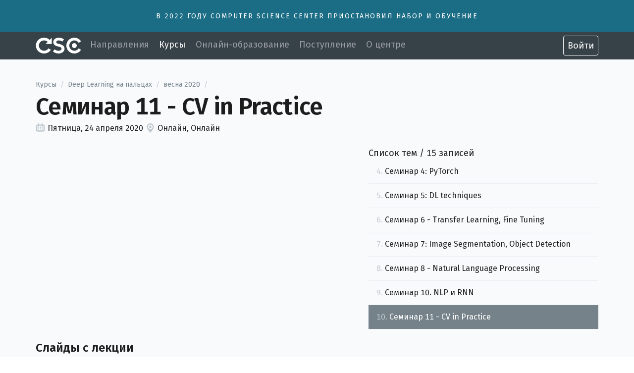

--- FILE ---
content_type: text/html; charset=utf-8
request_url: https://compscicenter.ru/courses/deep-learning-simplified/nsk/2020-spring/classes/5753/
body_size: 26777
content:
<!DOCTYPE html>
<html lang="ru">
<head>
    <meta charset="utf-8">
    <title>Семинар 11 - CV in Practice</title>
    <meta http-equiv="x-ua-compatible" content="ie=edge">
    <meta name="viewport" content="width=device-width, initial-scale=1">
    <meta name="description" content="Computer Science Center — объединённая инициатива Школы анализа данных, Computer Science клуба и JetBrains.">
    <meta name="google-site-verification" content="pBs4x-E9VGlX-gA7WxCNEqcYB0TYJCSmcZtSeLBpEgk" />
    <meta name="yandex-verification" content="b16e5400a13cf7d9" />

    
      <meta property="og:image" content="https://compscicenter.ru/static/v2/img/preview.jpg">
    

    <link rel="shortcut icon" type="image/png" href="/static/v2/img/favicon.4476e25ba94d.png">
    <link href="https://fonts.gstatic.com" rel="preconnect" crossorigin>
    <link href="https://fonts.googleapis.com/css?family=Fira+Sans:300,400,600&amp;subset=cyrillic" rel="stylesheet">
    <link href="/static/v2/dist/css/main.b32b007d4b71.css" rel="stylesheet"> 
    <script type="text/javascript">
        window.__CSC__ = {
            config: {
                csrfCookieName: "csrftoken",
                sentryDSN: "https://f2a254aefeae4aeaa09657771205672f@sentry.io/13763",
            },
            notifications: [],
            sprites: ["/static/v2/dist/img/sprites/common.b26913395d61.svg"]
        };
    </script>
    <script type="text/javascript">
      !function() {
        var t = document.createElement('script');
        t.type = 'text/javascript'; t.async = !0; t.src = 'https://vk.com/js/api/openapi.js?169';
        t.onload = function() {
          VK.Retargeting.Init('VK-RTRG-1198469-44j3n');
          VK.Retargeting.Hit();
        };
        document.head.appendChild(t);
      }();
    </script>
    <noscript>
      <img src="https://vk.com/rtrg?p=VK-RTRG-1198469-44j3n" style="position:fixed; left:-999px;" alt="" />
    </noscript>
</head>

<body >
    <div class="svg-inline">
    <script type="text/javascript">
    (window.__CSC__.sprites = window.__CSC__.sprites || []).push("/static/v2/dist/img/sprites/ui.f1568683d76c.svg");
    </script>
</div>
    
    
    <div class="navbar-container">
        
          <a href="/#stop-enrollment" class="top-banner-wrapper" style="background-color: #1b6d85">
            <div class="container">
              <div class="top-banner">
                <span>В 2022 году Computer Science Center приостановил набор и обучение</span>
              </div>
            </div>
          </a>
        
    

<nav class="navbar navbar-main">
    <div class="container">
        <button class="navbar-toggler hamburger hamburger--vortex" type="button"
                data-toggle="collapse" data-target="#top-menu-mobile" aria-controls="top-menu-mobile"
                aria-expanded="false" aria-label="Toggle navigation">
            <span class="hamburger-box"><span class="hamburger-inner"></span></span>
        </button>
        <a class="navbar-logo" href="/" title="Computer Science Center">
            <svg width="88px" height="32px" viewBox="0 0 74 26" version="1.1" xmlns="http://www.w3.org/2000/svg"
         xmlns:xlink="http://www.w3.org/1999/xlink">
        <g id="redisign-1.1-copy-10" stroke="none" stroke-width="1" fill="none" fill-rule="evenodd">
            <g id="logo-csc" fill="#FFFFFF">
                <path d="M26,10.3076036 L26,0.318392829 L22.588596,3.70292941 C20.2154636,1.41299824 16.9836071,0 13.4375424,0 C6.0169415,0 0,5.63784216 0,13 C0,20.3621578 6.0169415,26 13.4375424,26 C18.0835458,26 22.1951015,23.6118457 24.5350931,19.9309749 L20.6576204,17.5432368 C19.1532802,19.8976789 16.4793636,21.489643 13.4375424,21.489643 C8.72399884,21.489643 4.91364678,17.7093005 4.91364678,13 C4.91364678,8.32399552 8.72399884,4.54323675 13.4375424,4.54323675 C15.7385201,4.54323675 17.8284875,5.43640147 19.361354,6.90475428 L15.954984,10.2842965 L26,10.3076036 Z"
                      id="Fill-1"></path>
                <path d="M30.709127,19.0347936 C32.3348581,20.5933074 34.705238,21.5217571 37.3803627,21.5217571 C42.0875452,21.5217571 44.2216096,16.5811229 39.0060939,15.1886564 L34.6712358,14.0941595 C30.9798696,13.1324171 28.4403288,10.6787463 28.4403288,7.19716398 C28.3383221,3.21827218 32.6056008,-0.0976790621 37.3803627,0.00219898744 C40.6654023,0.00219898744 43.7468536,1.02969442 46.050079,2.78713194 L43.3745292,6.50093075 C41.7492231,5.20792616 39.7507425,4.54456945 37.3803627,4.54456945 C33.4182539,4.54456945 31.4201984,8.49058472 35.8906404,9.75029662 L39.9539058,10.7786244 C43.8488602,11.7399506 46.9983159,14.1936214 46.9983159,18.2390985 C47.0994725,22.5496687 42.6294556,26.0974202 37.3803627,25.9979583 C33.756576,25.9979583 30.4379592,24.8044156 28,22.781469 L30.709127,19.0347936 Z"
                      id="Fill-3"></path>
                <path d="M70.2070923,8.48964303 C68.735971,6.10190491 66.1199603,4.54323675 63.144479,4.54323675 C58.5341449,4.54323675 54.8064836,8.32399552 54.8064836,13 C54.8064836,17.7088843 58.5341449,21.489643 63.144479,21.489643 C66.1199603,21.489643 68.735971,19.8980951 70.2070923,17.5432368 L74,19.9309749 C71.711042,23.6118457 67.6895667,26 63.144479,26 C55.8857162,26 50,20.3621578 50,13 C50,5.63784216 55.8857162,0 63.144479,0 C67.6895667,0 71.711042,2.4206179 74,6.06902513 L70.2070923,8.48964303 Z"
                      id="Fill-5"></path>
                <path d="M63,9 C60.7908003,9 59,10.7908003 59,13 C59,15.2091997 60.7908003,17 63,17 C65.2091997,17 67,15.2091997 67,13 C67,10.7908003 65.2091997,9 63,9"
                      id="Fill-7"></path>
            </g>
        </g>
    </svg>
        </a>

        <div class="menu-desktop-wrapper">
            <ul class="ui navbar-nav">
                <li class="nav-item">
                        <a class="nav-link "  href="https://compscicenter.ru/syllabus/">Направления</a>
                    </li><li class="nav-item">
                        <a class="nav-link _active"  href="https://compscicenter.ru/courses/">Курсы</a>
                    </li><li class="nav-item">
                        <a class="nav-link "  href="https://compscicenter.ru/online/">Онлайн-образование</a>
                    </li><li class="nav-item">
                        <a class="nav-link "  href="https://compscicenter.ru/application/">Поступление</a>
                    </li><li class="nav-item">
                        <a class="nav-link "  href="https://compscicenter.ru/teachers/">О центре</a>
                    </li>
            </ul>
        </div>

        
            <a class="btn _outline _white menu-btn-reg" href="https://my.compscicenter.ru/login/">
                <i class="fa fa-sign-in"></i>  Войти
            </a>
        
    </div>
    <div class="menu-mobile-wrapper collapse" id="top-menu-mobile">
        <ul class="ui container mx-auto">
            <li><a class="nav-link" href="https://compscicenter.ru/syllabus/" >Направления</a></li>
            <li><a class="nav-link _active" href="https://compscicenter.ru/courses/" >Курсы</a></li>
            <li><a class="nav-link"
                           href="#top-menu-item-3"
                           data-toggle="collapse" aria-expanded="false"
                           aria-controls="top-menu-item-3"
                        >Онлайн-образование <svg class="sprite-img svg-icon _icon-arrow-bottom" xmlns:xlink="http://www.w3.org/1999/xlink"><use xlink:href="#icon-arrow-bottom"></use></svg></a>
                        <div class="mobile-submenu collapse " id="top-menu-item-3">
                            <a class="mobile-submenu__item" href="https://compscicenter.ru/online/" >Онлайн-курсы</a>
                            <a class="mobile-submenu__item _external" href="https://code.stepik.org/" target="_blank" rel="noopener">Онлайн-программы</a>
                            <a class="mobile-submenu__item" href="https://compscicenter.ru/videos/" >Видеозаписи лекций</a>
                            
                        </div></li>
            <li><a class="nav-link"
                           href="#top-menu-item-4"
                           data-toggle="collapse" aria-expanded="false"
                           aria-controls="top-menu-item-4"
                        >Поступление <svg class="sprite-img svg-icon _icon-arrow-bottom" xmlns:xlink="http://www.w3.org/1999/xlink"><use xlink:href="#icon-arrow-bottom"></use></svg></a>
                        <div class="mobile-submenu collapse " id="top-menu-item-4">
                            <a class="mobile-submenu__item" href="https://compscicenter.ru/application/" >Подать заявку</a>
                            <a class="mobile-submenu__item" href="https://compscicenter.ru/enrollment/checklist/" >Памятка</a>
                            <a class="mobile-submenu__item" href="https://compscicenter.ru/enrollment/program/" >Программа для поступления</a>
                            <a class="mobile-submenu__item" href="https://compscicenter.ru/faq/" >Вопросы и ответы</a>
                            
                        </div></li>
            <li><a class="nav-link"
                           href="#top-menu-item-5"
                           data-toggle="collapse" aria-expanded="false"
                           aria-controls="top-menu-item-5"
                        >О центре <svg class="sprite-img svg-icon _icon-arrow-bottom" xmlns:xlink="http://www.w3.org/1999/xlink"><use xlink:href="#icon-arrow-bottom"></use></svg></a>
                        <div class="mobile-submenu collapse " id="top-menu-item-5">
                            <a class="mobile-submenu__item" href="https://compscicenter.ru/teachers/" >Преподаватели</a>
                            <a class="mobile-submenu__item" href="https://compscicenter.ru/alumni/" >Выпускники</a>
                            <a class="mobile-submenu__item" href="https://compscicenter.ru/testimonials/" >Отзывы</a>
                            <a class="mobile-submenu__item" href="https://compscicenter.ru/team/" >Команда</a>
                            <a class="mobile-submenu__item" href="https://compscicenter.ru/history/" >История</a>
                            
                        </div></li>
            
        </ul>
    </div>
</nav>
    </div>
    <div class="top-banner-spacer"></div>
    
    

    
    <div class="grey-bg">
        <div class="container page-content">
            <div class="ui breadcrumb mb-2">
                <a href="https://compscicenter.ru/courses/"
                   class="breadcrumb__section">Курсы</a>
                <div class="breadcrumb__divider"> /</div>
                <a href="https://compscicenter.ru/courses/deep-learning-simplified/"
                   class="breadcrumb__section">Deep Learning на пальцах</a>
                <div class="breadcrumb__divider"> /</div>
                <a href="https://compscicenter.ru/courses/deep-learning-simplified/nsk/2020-spring/" class="breadcrumb__section">весна 2020</a>
                <div class="breadcrumb__divider"> /</div>
            </div>
            <h1 class="mb-1">Семинар 11 - CV in Practice</h1>
            <div class="venue-details">
                <div class="ui label _icon">
                    <svg class="sprite-img svg-icon _icon-calendar" xmlns:xlink="http://www.w3.org/1999/xlink"><use xlink:href="#icon-calendar"></use></svg>
                    <span>Пятница, 24 апреля 2020</span>
                </div>
                <div class="ui label _icon">
                    <svg class="sprite-img svg-icon _icon-location" xmlns:xlink="http://www.w3.org/1999/xlink"><use xlink:href="#icon-location"></use></svg>
                    <span>Онлайн, Онлайн</span>
                </div>
            </div>
            
            <div class="row mt-6">
                <div class="col-lg-7">
                    
                        
                            
                        
                        <div class="video">
    <iframe class="embed _responsive" src="https://www.youtube.com/embed/Tc4HM-S--NU" width="560" height="315"  frameborder="0"  allowfullscreen></iframe>
</div>
                    
                </div>
                <div class="col-lg-5">
                    <div class="ui playlist">
                        <div class="playlist__summary">Список тем / 15 записей</div>
                        <ol class="ui list _divided _selection">
                            
                                
                                    <a href="https://compscicenter.ru/courses/deep-learning-simplified/nsk/2020-spring/classes/5435/" class="list__item">
                                
                                    <div class="class-item">
                                        <div class="item__ordinal">1.</div>
                                        <div class="item__text">Семинар 1</div>
                                    </div>
                                
                                    </a>
                                
                            
                                
                                    <a href="https://compscicenter.ru/courses/deep-learning-simplified/nsk/2020-spring/classes/5469/" class="list__item">
                                
                                    <div class="class-item">
                                        <div class="item__ordinal">2.</div>
                                        <div class="item__text">Семинар 2 - Введение в DL</div>
                                    </div>
                                
                                    </a>
                                
                            
                                
                                    <a href="https://compscicenter.ru/courses/deep-learning-simplified/nsk/2020-spring/classes/5515/" class="list__item">
                                
                                    <div class="class-item">
                                        <div class="item__ordinal">3.</div>
                                        <div class="item__text">Семинар 3 - Backpropagation</div>
                                    </div>
                                
                                    </a>
                                
                            
                                
                                    <a href="https://compscicenter.ru/courses/deep-learning-simplified/nsk/2020-spring/classes/5532/" class="list__item">
                                
                                    <div class="class-item">
                                        <div class="item__ordinal">4.</div>
                                        <div class="item__text">Семинар 4: PyTorch</div>
                                    </div>
                                
                                    </a>
                                
                            
                                
                                    <a href="https://compscicenter.ru/courses/deep-learning-simplified/nsk/2020-spring/classes/5582/" class="list__item">
                                
                                    <div class="class-item">
                                        <div class="item__ordinal">5.</div>
                                        <div class="item__text">Семинар 5: DL techniques</div>
                                    </div>
                                
                                    </a>
                                
                            
                                
                                    <a href="https://compscicenter.ru/courses/deep-learning-simplified/nsk/2020-spring/classes/5686/" class="list__item">
                                
                                    <div class="class-item">
                                        <div class="item__ordinal">6.</div>
                                        <div class="item__text">Семинар 6 - Transfer Learning, Fine Tuning</div>
                                    </div>
                                
                                    </a>
                                
                            
                                
                                    <a href="https://compscicenter.ru/courses/deep-learning-simplified/nsk/2020-spring/classes/5694/" class="list__item">
                                
                                    <div class="class-item">
                                        <div class="item__ordinal">7.</div>
                                        <div class="item__text">Семинар 7: Image Segmentation, Object Detection</div>
                                    </div>
                                
                                    </a>
                                
                            
                                
                                    <a href="https://compscicenter.ru/courses/deep-learning-simplified/nsk/2020-spring/classes/5710/" class="list__item">
                                
                                    <div class="class-item">
                                        <div class="item__ordinal">8.</div>
                                        <div class="item__text">Семинар 8 - Natural Language Processing</div>
                                    </div>
                                
                                    </a>
                                
                            
                                
                                    <a href="https://compscicenter.ru/courses/deep-learning-simplified/nsk/2020-spring/classes/5750/" class="list__item">
                                
                                    <div class="class-item">
                                        <div class="item__ordinal">9.</div>
                                        <div class="item__text">Семинар 10. NLP и RNN</div>
                                    </div>
                                
                                    </a>
                                
                            
                                
                                    <div class="list__item _active">
                                
                                    <div class="class-item">
                                        <div class="item__ordinal">10.</div>
                                        <div class="item__text">Семинар 11 - CV in Practice</div>
                                    </div>
                                
                                    </div>
                                
                            
                                
                                    <a href="https://compscicenter.ru/courses/deep-learning-simplified/nsk/2020-spring/classes/5766/" class="list__item">
                                
                                    <div class="class-item">
                                        <div class="item__ordinal">11.</div>
                                        <div class="item__text">Семинар 12</div>
                                    </div>
                                
                                    </a>
                                
                            
                                
                                    <a href="https://compscicenter.ru/courses/deep-learning-simplified/nsk/2020-spring/classes/5792/" class="list__item">
                                
                                    <div class="class-item">
                                        <div class="item__ordinal">12.</div>
                                        <div class="item__text">Защита разборов статей</div>
                                    </div>
                                
                                    </a>
                                
                            
                                
                                    <a href="https://compscicenter.ru/courses/deep-learning-simplified/nsk/2020-spring/classes/5803/" class="list__item">
                                
                                    <div class="class-item">
                                        <div class="item__ordinal">13.</div>
                                        <div class="item__text">Разбор статей</div>
                                    </div>
                                
                                    </a>
                                
                            
                                
                                    <a href="https://compscicenter.ru/courses/deep-learning-simplified/nsk/2020-spring/classes/5812/" class="list__item">
                                
                                    <div class="class-item">
                                        <div class="item__ordinal">14.</div>
                                        <div class="item__text">Защита разборов статей и проектов</div>
                                    </div>
                                
                                    </a>
                                
                            
                                
                                    <a href="https://compscicenter.ru/courses/deep-learning-simplified/nsk/2020-spring/classes/5814/" class="list__item">
                                
                                    <div class="class-item">
                                        <div class="item__ordinal">15.</div>
                                        <div class="item__text">Защита курсовых</div>
                                    </div>
                                
                                    </a>
                                
                            
                        </ol>
                    </div>
                </div>
            </div>
            
            
                <div class="slides mt-6">
                    <h3 class="mb-2">Слайды с лекции</h3>
                    <a href="https://my.compscicenter.ru/attachments/classes/slides_BL7ywV2g/deep_learning_simplified_seminar_240420.pdf" class="ui label _icon _big _no-wrap" target="_blank"><svg class="sprite-img svg-icon _icon-slides" xmlns:xlink="http://www.w3.org/1999/xlink"><use xlink:href="#icon-slides"></use></svg>deep_learning_simplified_seminar_240420.pdf</a>
                </div>
            
        </div>
    </div>
    
    
        <div class="container page-content">
            <div class="row">
                <div class="col-lg-9">
                    
                    
                        <h3>Описание</h3>
                        <div class="math-support">
                            <p><a href="https://zoom.us/j/93099977124">Встреча в Zoom</a></p>

<ul>
<li><a href="https://www.youtube.com/watch?v=_x0ASf9jV9U">Обязательная к ознакомлению лекция</a></li>
<li><a href="https://www.youtube.com/watch?v=qKL9hWQQQic">Опциональная, но очень крутая и важная лекция</a></li>
</ul>

<p>Ребята, смотрите лекции - они классные =)</p>

                        </div>
                    
                </div>
            </div>
        </div>
    

    <script type="text/javascript">
        // TODO: move to the main bundle
        if (window.matchMedia('(min-width: 992px)').matches) {
            document.querySelector(".playlist .list__item._active").scrollIntoView(false);
        }
    </script>


    
    <footer class="footer">
        <div class="container">
            <div class="row">
                <div class="col-lg-auto">
                    <span class="footer__copyright">&copy; Computer Science Center, 2022</span>
                </div>
                <div class="col-lg-auto ml-lg-auto">
                    <a href="/policy/" class="footer__link">Конфиденциальность</a>
                    <a href="mailto:info@compscicenter.ru" class="footer__email">info@compscicenter.ru</a>
                    <div class="footer__social-media-icons">
                        <a target="_blank" rel="noopener" href="https://vk.com/compscicenter" title="Computer Science Center on VK.com"><svg class="sprite-img svg-icon _icon-vk" xmlns:xlink="http://www.w3.org/1999/xlink"><use xlink:href="#icon-vk"></use></svg></a>
                        <a target="_blank" rel="noopener" href="https://tele.click/compscicenter_ru" title="Computer Science Center in Telegram"><svg class="sprite-img svg-icon _icon-telegram" xmlns:xlink="http://www.w3.org/1999/xlink"><use xlink:href="#icon-telegram"></use></svg></a>
                        <a target="_blank" rel="noopener" href="https://www.youtube.com/c/compscicenterru" title="Computer Science Center on YouTube"><svg class="sprite-img svg-icon _icon-youtube" xmlns:xlink="http://www.w3.org/1999/xlink"><use xlink:href="#icon-youtube"></use></svg></a>
                    </div>
                </div>
            </div>
        </div>
    </footer>
    

    
      <!-- Yandex.Metrika counter -->
      <script type="text/javascript">
        (function(m, e, t, r, i, k, a) {
          m[i] = m[i] || function() {
            (m[i].a = m[i].a || []).push(arguments);
          };
          m[i].l = 1 * new Date();
          k = e.createElement(t), a = e.getElementsByTagName(t)[0], k.async = 1, k.src = r, a.parentNode.insertBefore(k, a);
        })
        (window, document, 'script', 'https://mc.yandex.ru/metrika/tag.js', 'ym');

        ym(25844420, 'init', {
          clickmap: true,
          trackLinks: true,
          accurateTrackBounce: true,
          webvisor: true
        });
      </script>
      <noscript>
        <div><img src="https://mc.yandex.ru/watch/25844420" style="position:absolute; left:-9999px;" alt="" /></div>
      </noscript>
      <!-- /Yandex.Metrika counter -->
    

    <script src="/static/v2/dist/prod/runtime-ef3c4414dbc93fa74fb5.js" ></script>
<script src="/static/v2/dist/prod/common-bff6214f4e82ef0e6644.js" ></script>
    <script src="/static/v2/dist/prod/main-0ca51447497df35604fe.js" ></script>
</body>
</html>

--- FILE ---
content_type: image/svg+xml
request_url: https://compscicenter.ru/static/v2/dist/img/sprites/ui.f1568683d76c.svg
body_size: 11034
content:
<?xml version="1.0" encoding="utf-8"?><svg xmlns="http://www.w3.org/2000/svg" xmlns:xlink="http://www.w3.org/1999/xlink"><defs><svg viewBox="0 0 24 24" id="icon-calendar" xmlns="http://www.w3.org/2000/svg"><path d="M18 3h1a4 4 0 014 4v10a4 4 0 01-4 4H5a4 4 0 01-4-4V7a4 4 0 014-4h1V1.5a1.5 1.5 0 013 0V3h6V1.5a1.5 1.5 0 013 0V3zm-.085 3a1.5 1.5 0 01-2.83 0h-6.17a1.5 1.5 0 01-2.83 0H5a1 1 0 00-1 1v10a1 1 0 001 1h14a1 1 0 001-1V7a1 1 0 00-1-1h-1.085zM7.5 11.267c-.828 0-1.5-.687-1.5-1.534S6.672 8.2 7.5 8.2 9 8.886 9 9.733c0 .847-.672 1.534-1.5 1.534zm0 4.6c-.828 0-1.5-.687-1.5-1.534S6.672 12.8 7.5 12.8s1.5.686 1.5 1.533c0 .847-.672 1.534-1.5 1.534zm4.5-4.6c-.828 0-1.5-.687-1.5-1.534S11.172 8.2 12 8.2s1.5.686 1.5 1.533c0 .847-.672 1.534-1.5 1.534zm0 4.6c-.828 0-1.5-.687-1.5-1.534S11.172 12.8 12 12.8s1.5.686 1.5 1.533c0 .847-.672 1.534-1.5 1.534zm4.5-4.6c-.828 0-1.5-.687-1.5-1.534S15.672 8.2 16.5 8.2s1.5.686 1.5 1.533c0 .847-.672 1.534-1.5 1.534zm0 4.6c-.828 0-1.5-.687-1.5-1.534s.672-1.533 1.5-1.533 1.5.686 1.5 1.533c0 .847-.672 1.534-1.5 1.534z"/></svg><svg viewBox="0 0 24 24" id="icon-cross" xmlns="http://www.w3.org/2000/svg"><path fill-rule="evenodd" d="M14.621 12.5l6.01 6.01a1.5 1.5 0 01-2.12 2.122l-6.011-6.01-6.01 6.01a1.5 1.5 0 01-2.122-2.122l6.01-6.01-6.01-6.01A1.5 1.5 0 016.49 4.368l6.01 6.01 6.01-6.01a1.5 1.5 0 012.122 2.122l-6.01 6.01z"/></svg><svg viewBox="0 0 24 24" id="icon-cs-club" xmlns="http://www.w3.org/2000/svg"><path fill-rule="evenodd" d="M11.255 8.613c-1.042-.728-2.354-1.068-3.7-.944-2.105.076-3.239 2.92-2.78 6.961.441 3.873 2.572 6.807 4.858 6.75.411.023.819-.066 1.17-.255l.58 1.158c-.692.389-1.471.624-2.262.685-3.927.404-7.521-3.111-8.054-7.77C.532 10.533 3.26 6.4 7.22 6.021c1.754-.139 3.492.421 4.779 1.546l-.745 1.046zm4.264-1.982a8.337 8.337 0 012.869.657c3.245 1.395 4.99 4.83 4.543 8.696-.589 4.756-4.278 8.367-8.345 7.989a5.756 5.756 0 01-2.344-.732l.675-1.089c.35.19.756.279 1.221.254 2.265.059 4.468-2.983 4.924-7.002.371-3.273-.304-5.749-1.908-6.744a3.82 3.82 0 00-1.918-.538c-2.752-.125-4.36-1.875-4.229-4.27.122-2.212 1.718-3.94 3.694-3.849.877.058 1.687.459 2.225 1.104l-.998.835c-.319-.307-.754-.491-1.257-.519-.588-.063-1.176.906-1.268 2.492-.1 1.682.612 2.682 2.116 2.716z"/></svg><svg viewBox="0 0 24 24" id="icon-files" xmlns="http://www.w3.org/2000/svg"><path d="M17 20H7c-.552 0-1-.407-1-.91V6H4v16h13v-2zm4-7V2H8v16.07h8v-3.356c0-.946.768-1.714 1.714-1.714H21zm0 2.068V15h-3v3h.058L21 15.135v-.067zM6 4V.91C6 .406 6.448 0 7 0h15c.552 0 1 .407 1 .91v14.66c0 .235-.1.46-.278.63l-3.711 3.52a.957.957 0 01-.011.01v3.112c0 .64-.476 1.158-1.063 1.158H3.063C2.477 24 2 23.482 2 22.842V5.158C2 4.518 2.476 4 3.063 4H6zm4 0h9v2h-9V4zm0 4h9v2h-9V8z"/></svg><svg viewBox="0 0 24 24" id="icon-graduate" xmlns="http://www.w3.org/2000/svg"><path fill-rule="evenodd" d="M19 13l-.002 2.762C19.086 16.995 15.86 18 12 18c-3.86 0-7.086-1.005-6.998-2.238L5 13l6.475 1.582c.175.044.35.061.525.061.175 0 .35-.017.525-.06L19 13zm5-4.743a.37.37 0 01-.23.343l-11.666 3.903c-.041.01-.073.01-.104.01s-.063 0-.104-.01L4.5 10.192c-.594.499-1.01 1.718-1.094 3.214.396.244.656.688.656 1.209 0 .499-.24.931-.604 1.186l.604 4.8c.01.1-.02.2-.083.277a.325.325 0 01-.25.122h-2a.325.325 0 01-.25-.122.38.38 0 01-.083-.277L2 15.8a1.437 1.437 0 01-.604-1.186c0-.532.281-.987.677-1.23.062-1.298.375-2.694 1.02-3.659L.23 8.6A.37.37 0 010 8.257a.37.37 0 01.23-.344l11.666-3.902C11.937 4 11.969 4 12 4s.063 0 .104.011l11.667 3.902a.37.37 0 01.229.344z"/></svg><svg viewBox="0 0 24 24" id="icon-info" xmlns="http://www.w3.org/2000/svg"><path d="M11 10h2v7h-2v-5h-1v-2h1zm1 13C5.925 23 1 18.075 1 12S5.925 1 12 1s11 4.925 11 11-4.925 11-11 11zm0-2a9 9 0 100-18 9 9 0 000 18zm0-12a1 1 0 110-2 1 1 0 010 2z"/></svg><svg viewBox="0 0 24 24" id="icon-location" xmlns="http://www.w3.org/2000/svg"><path fill-rule="evenodd" d="M12.751 23.154a1 1 0 01-1.502 0C5.749 16.89 3 12.172 3 9a9 9 0 1118 0c0 3.172-2.75 7.89-8.249 14.154zM12 15a6 6 0 100-12 6 6 0 000 12zm0-3a3 3 0 100-6 3 3 0 000 6z"/></svg><svg viewBox="0 0 24 24" id="icon-mail" xmlns="http://www.w3.org/2000/svg"><path fill-rule="evenodd" d="M2 15.64V6.021l6.717 4.81L2 15.64zM3.417 5h17.167l-5.15 3.714-1.51 1.096-1.415 1.013-.475.346-.476-.338-1.416-1.021-.967-.692L3.417 5zm11.916 5.823L22 6.022v9.61l-6.666-4.81zm-3.3 2.38l1.883-1.359L22 17.666v.511a.831.831 0 01-.834.823H2.833A.825.825 0 012 18.177v-.503l8.133-5.83 1.9 1.358z"/></svg><svg viewBox="0 0 20 20" id="icon-password-hidden" xmlns="http://www.w3.org/2000/svg"><path d="M13.155 10.546c-.695.215-1.414.355-2.155.416V13a1 1 0 11-2 0v-2.057a10.396 10.396 0 01-2.13-.446l-.976 1.95a1 1 0 01-1.788-.894l.922-1.845a12.585 12.585 0 01-1.982-1.34l-1.339 1.34A1 1 0 11.293 8.292L2.29 6.296l.003-.003a1 1 0 011.393-.02c1.959 1.829 4.085 2.726 6.418 2.726 2.326 0 4.372-.89 6.189-2.706a.997.997 0 011.414 0l2 2a1 1 0 11-1.414 1.414l-1.32-1.319c-.63.542-1.288 1-1.974 1.375l.895 1.79a1 1 0 01-1.788.894l-.951-1.901z" fill="#8B9CA7" fill-rule="nonzero"/></svg><svg viewBox="0 0 24 24" id="icon-pause" xmlns="http://www.w3.org/2000/svg"><path fill-rule="evenodd" d="M9 6h1a1 1 0 011 1v10a1 1 0 01-1 1H9a1 1 0 01-1-1V7a1 1 0 011-1zm5 0h1a1 1 0 011 1v10a1 1 0 01-1 1h-1a1 1 0 01-1-1V7a1 1 0 011-1zm-2 18C5.373 24 0 18.627 0 12S5.373 0 12 0s12 5.373 12 12-5.373 12-12 12zm0-1c6.075 0 11-4.925 11-11S18.075 1 12 1 1 5.925 1 12s4.925 11 11 11z"/></svg><svg viewBox="0 0 24 24" id="icon-phone" xmlns="http://www.w3.org/2000/svg"><path fill-rule="evenodd" d="M11.067 3C4.843 3 0 4.96 0 10.98c0 1.257 1.023 1.48 2.286 1.48 1.262 0 2.285-.223 2.285-1.48 0-2.502.848-3.803 2.858-4.305v2.14c0 .024 0 .048.003.07a6.845 6.845 0 00-2.037 3.345l-1.407 5.344A2.738 2.738 0 006.64 21h10.746a2.732 2.732 0 002.658-3.406L18.68 12.24a6.79 6.79 0 00-1.994-3.333V6.731c1.895.538 2.743 1.834 2.743 4.248 0 1.258 1.023 1.48 2.285 1.48 1.263 0 2.286-.222 2.286-1.48C24 4.96 19.157 3 12.933 3h-1.866zM9.029 6.45c.283-.017.581-.025.895-.025h4.037c.399 0 .773.013 1.125.04v1.348c-.92-.454-2.008-.46-3.086-.46-1.077 0-2.05.004-2.971.453V6.45zM12 9.726a4.45 4.45 0 014.457 4.44A4.45 4.45 0 0112 18.61a4.45 4.45 0 01-4.457-4.441A4.45 4.45 0 0112 9.727zm0 7.515a3.08 3.08 0 003.086-3.074A3.08 3.08 0 0012 11.093a3.08 3.08 0 00-3.086 3.075A3.08 3.08 0 0012 17.242z"/></svg><svg viewBox="0 0 24 24" id="icon-play" xmlns="http://www.w3.org/2000/svg"><path d="M9 6.934a.5.5 0 01.777-.416l7.599 5.066a.5.5 0 010 .832l-7.599 5.066A.5.5 0 019 17.066V6.934zM12 24C5.373 24 0 18.627 0 12S5.373 0 12 0s12 5.373 12 12-5.373 12-12 12zm0-1c6.075 0 11-4.925 11-11S18.075 1 12 1 1 5.925 1 12s4.925 11 11 11z"/></svg><svg viewBox="0 0 24 24" id="icon-search" xmlns="http://www.w3.org/2000/svg"><path d="M7.218 14.867a7.501 7.501 0 0111.267-9.852 7.5 7.5 0 01-9.002 11.83L5.05 21.278a1.5 1.5 0 01-2.121-2.121l4.29-4.29zM10 13.5a4.5 4.5 0 106.364-6.364A4.5 4.5 0 0010 13.5z"/></svg><svg viewBox="0 0 24 24" id="icon-skype" xmlns="http://www.w3.org/2000/svg"><path d="M21.426 14.124c.144-.652.22-1.326.22-2.019 0-5.194-4.27-9.404-9.54-9.404-.555 0-1.1.047-1.631.137A5.555 5.555 0 007.532 2C4.477 2 2 4.442 2 7.456c0 1.006.278 1.948.76 2.758a9.28 9.28 0 00-.193 1.891c0 5.195 4.27 9.406 9.54 9.406a9.73 9.73 0 001.746-.158c.78.413 1.67.647 2.615.647C19.524 22 22 19.558 22 16.546c0-.87-.206-1.692-.574-2.422zM17 16.6c-.44.615-1.093 1.103-1.938 1.45-.836.342-1.84.517-2.98.517-1.37 0-2.52-.239-3.416-.707a4.437 4.437 0 01-1.57-1.375c-.405-.575-.61-1.147-.61-1.699 0-.344.133-.643.397-.887.261-.243.596-.366.996-.366.327 0 .61.097.84.288.22.184.407.456.56.806.169.383.352.705.547.958.188.245.457.45.8.61.346.161.813.243 1.385.243.79 0 1.436-.165 1.923-.493.475-.32.705-.704.705-1.173 0-.372-.12-.663-.367-.893-.261-.24-.603-.424-1.02-.553a20.198 20.198 0 00-1.749-.428c-.99-.209-1.831-.457-2.5-.737-.685-.287-1.236-.685-1.64-1.182-.409-.507-.617-1.14-.617-1.885 0-.71.218-1.352.648-1.903.427-.55 1.05-.976 1.852-1.268.791-.288 1.733-.435 2.8-.435.851 0 1.6.098 2.225.289.63.192 1.159.453 1.575.774.42.324.732.668.928 1.028.197.362.298.724.298 1.072 0 .337-.132.642-.392.91a1.32 1.32 0 01-.98.402c-.352 0-.63-.085-.821-.251-.178-.157-.364-.4-.57-.749-.237-.444-.525-.796-.855-1.044-.321-.241-.857-.362-1.594-.362-.683 0-1.24.135-1.652.403-.398.256-.592.551-.592.901 0 .215.063.393.192.547.135.164.327.306.568.426.25.125.51.224.768.293.265.074.71.18 1.32.32.771.163 1.482.346 2.108.544.636.201 1.184.447 1.633.735.457.293.818.67 1.075 1.12.258.451.388 1.008.388 1.656 0 .774-.225 1.48-.668 2.098z"/></svg><svg viewBox="0 0 24 24" id="icon-slides" xmlns="http://www.w3.org/2000/svg"><path d="M20.91 18H21V7H3v11h.714L8 13l3 2 5-6 4.91 9zM1 4h22a1 1 0 011 1v15a1 1 0 01-1 1H1a1 1 0 01-1-1V5a1 1 0 011-1zm5.5 8a1.5 1.5 0 110-3 1.5 1.5 0 010 3zm12.13 6l-2.977-5.46-4.267 5.121-3.02-2.014L6.347 18h12.283z"/></svg><svg viewBox="0 0 24 24" id="icon-time" xmlns="http://www.w3.org/2000/svg"><path d="M13 11h5v2h-7V6h2v5zm-1 12C5.925 23 1 18.075 1 12S5.925 1 12 1s11 4.925 11 11-4.925 11-11 11zm0-2a9 9 0 100-18 9 9 0 000 18z"/></svg><svg viewBox="0 0 24 24" id="icon-video" xmlns="http://www.w3.org/2000/svg"><path fill-rule="evenodd" d="M2 6h12.667a1 1 0 011 1v10a1 1 0 01-1 1H2a1 1 0 01-1-1V7a1 1 0 011-1zm16.046 3.56l3.238-3.32A1 1 0 0123 6.938v10.124a1 1 0 01-1.716.698l-3.238-3.32a1 1 0 01-.284-.699V10.26a1 1 0 01.284-.699z"/></svg><svg viewBox="0 0 24 24" id="icon-web" xmlns="http://www.w3.org/2000/svg"><path fill-rule="evenodd" d="M17.96 11a14.32 14.32 0 00-.51-3.03c.7-.27 1.38-.59 2.03-.97.78 1.17 1.3 2.53 1.46 4h-2.98zm1.52 6c-.65-.38-1.33-.7-2.03-.97.27-.97.45-1.99.51-3.03h2.98a8.947 8.947 0 01-1.46 4zm-3.98 3.29c.5-.75.93-1.54 1.29-2.38.47.19.93.4 1.37.64-.77.73-1.67 1.32-2.66 1.74zm-2.5.01v-3.25c.63.04 1.26.13 1.86.27-.48 1.08-1.11 2.08-1.86 2.98zm0-7.3h2.96c-.06.83-.2 1.64-.42 2.42-.82-.2-1.67-.33-2.54-.38V13zm0-4.04c.87-.05 1.72-.18 2.54-.38.22.78.36 1.59.42 2.42H13V8.96zm0-5.26c.75.9 1.38 1.9 1.86 2.98-.6.14-1.23.23-1.86.28V3.7zm5.16 1.75c-.44.24-.9.45-1.37.64-.36-.84-.79-1.63-1.28-2.38a8.89 8.89 0 012.65 1.74zM11 6.96c-.63-.05-1.26-.14-1.86-.28C9.62 5.6 10.25 4.6 11 3.7v3.26zM11 11H8.05c.05-.83.19-1.64.41-2.42.82.2 1.67.33 2.54.38V11zm0 4.04c-.87.05-1.72.18-2.54.38-.22-.78-.36-1.59-.41-2.42H11v2.04zm0 5.26c-.75-.9-1.38-1.9-1.86-2.98.6-.14 1.23-.23 1.86-.27v3.25zm-5.16-1.75c.44-.24.9-.45 1.37-.64.36.84.79 1.63 1.29 2.38a8.937 8.937 0 01-2.66-1.74zM3.06 13h2.98c.06 1.04.24 2.06.51 3.03-.7.27-1.38.59-2.03.97a8.947 8.947 0 01-1.46-4zm1.46-6c.65.38 1.33.7 2.03.97-.27.97-.45 1.98-.51 3.03H3.06c.16-1.47.68-2.83 1.46-4zm3.97-3.29c-.49.75-.92 1.54-1.28 2.38-.47-.19-.93-.4-1.37-.64a8.89 8.89 0 012.65-1.74zm12.65 2.18c-.36-.56-.79-1.08-1.26-1.56a10.829 10.829 0 00-6.05-3.17c-.18-.04-.36-.06-.54-.08C12.86 1.03 12.44 1 12 1c-.44 0-.87.03-1.29.08-.18.02-.37.04-.54.08-2.36.39-4.46 1.53-6.05 3.17-.47.48-.9 1-1.26 1.56A10.881 10.881 0 001 12c0 2.26.68 4.36 1.85 6.11.37.56.8 1.08 1.27 1.56a10.886 10.886 0 006.05 3.17c.18.04.36.06.55.08.42.05.85.08 1.28.08.43 0 .86-.02 1.28-.08.18-.01.37-.04.55-.08 2.36-.39 4.46-1.53 6.05-3.17.47-.48.9-1 1.27-1.56C22.32 16.36 23 14.26 23 12c0-2.26-.68-4.36-1.86-6.11z"/></svg></defs></svg>

--- FILE ---
content_type: application/javascript; charset=utf-8
request_url: https://compscicenter.ru/static/v2/dist/prod/common-bff6214f4e82ef0e6644.js
body_size: 245688
content:
/*! For license information please see common-bff6214f4e82ef0e6644.js.LICENSE.txt */
(self.webpackChunk=self.webpackChunk||[]).push([[592],{77162:function(t,e,r){t.exports=r(25047)},54961:function(t,e,r){var n="undefined"!=typeof window?window:void 0!==r.g?r.g:"undefined"!=typeof self?self:{};n.SENTRY_RELEASE={id:"undefined"},n.SENTRY_RELEASES=n.SENTRY_RELEASES||{},n.SENTRY_RELEASES["cscenter@compscicenterru"]={id:"undefined"}},77111:function(t,e,r){var n=r(9859),o=r(26733),i=r(59821),a=n.TypeError;t.exports=function(t){if(o(t))return t;throw a(i(t)+" is not a function")}},57988:function(t,e,r){var n=r(9859),o=r(82359),i=r(59821),a=n.TypeError;t.exports=function(t){if(o(t))return t;throw a(i(t)+" is not a constructor")}},88505:function(t,e,r){var n=r(9859),o=r(26733),i=n.String,a=n.TypeError;t.exports=function(t){if("object"==typeof t||o(t))return t;throw a("Can't set "+i(t)+" as a prototype")}},9736:function(t,e,r){var n=r(70095),o=r(22391),i=r(31787),a=n("unscopables"),u=Array.prototype;null==u[a]&&i.f(u,a,{configurable:!0,value:o(null)}),t.exports=function(t){u[a][t]=!0}},36637:function(t,e,r){"use strict";var n=r(30966).charAt;t.exports=function(t,e,r){return e+(r?n(t,e).length:1)}},57728:function(t,e,r){var n=r(9859),o=r(91321),i=n.TypeError;t.exports=function(t,e){if(o(e,t))return t;throw i("Incorrect invocation")}},21176:function(t,e,r){var n=r(9859),o=r(85052),i=n.String,a=n.TypeError;t.exports=function(t){if(o(t))return t;throw a(i(t)+" is not an object")}},53339:function(t){t.exports="undefined"!=typeof ArrayBuffer&&"undefined"!=typeof DataView},92460:function(t,e,r){var n=r(24229);t.exports=n((function(){if("function"==typeof ArrayBuffer){var t=new ArrayBuffer(8);Object.isExtensible(t)&&Object.defineProperty(t,"a",{value:8})}}))},9918:function(t,e,r){"use strict";var n,o,i,a=r(53339),u=r(7400),s=r(9859),c=r(26733),f=r(85052),l=r(98270),h=r(81589),p=r(59821),d=r(75762),v=r(27487),g=r(31787).f,y=r(91321),m=r(67567),b=r(56540),w=r(70095),x=r(81441),E=s.Int8Array,S=E&&E.prototype,O=s.Uint8ClampedArray,A=O&&O.prototype,T=E&&m(E),_=S&&m(S),k=Object.prototype,R=s.TypeError,P=w("toStringTag"),M=x("TYPED_ARRAY_TAG"),j=x("TYPED_ARRAY_CONSTRUCTOR"),I=a&&!!b&&"Opera"!==h(s.opera),C=!1,D={Int8Array:1,Uint8Array:1,Uint8ClampedArray:1,Int16Array:2,Uint16Array:2,Int32Array:4,Uint32Array:4,Float32Array:4,Float64Array:8},L={BigInt64Array:8,BigUint64Array:8},N=function(t){if(!f(t))return!1;var e=h(t);return l(D,e)||l(L,e)};for(n in D)(i=(o=s[n])&&o.prototype)?d(i,j,o):I=!1;for(n in L)(i=(o=s[n])&&o.prototype)&&d(i,j,o);if((!I||!c(T)||T===Function.prototype)&&(T=function(){throw R("Incorrect invocation")},I))for(n in D)s[n]&&b(s[n],T);if((!I||!_||_===k)&&(_=T.prototype,I))for(n in D)s[n]&&b(s[n].prototype,_);if(I&&m(A)!==_&&b(A,_),u&&!l(_,P))for(n in C=!0,g(_,P,{get:function(){return f(this)?this[M]:void 0}}),D)s[n]&&d(s[n],M,n);t.exports={NATIVE_ARRAY_BUFFER_VIEWS:I,TYPED_ARRAY_CONSTRUCTOR:j,TYPED_ARRAY_TAG:C&&M,aTypedArray:function(t){if(N(t))return t;throw R("Target is not a typed array")},aTypedArrayConstructor:function(t){if(c(t)&&(!b||y(T,t)))return t;throw R(p(t)+" is not a typed array constructor")},exportTypedArrayMethod:function(t,e,r,n){if(u){if(r)for(var o in D){var i=s[o];if(i&&l(i.prototype,t))try{delete i.prototype[t]}catch(r){try{i.prototype[t]=e}catch(t){}}}_[t]&&!r||v(_,t,r?e:I&&S[t]||e,n)}},exportTypedArrayStaticMethod:function(t,e,r){var n,o;if(u){if(b){if(r)for(n in D)if((o=s[n])&&l(o,t))try{delete o[t]}catch(t){}if(T[t]&&!r)return;try{return v(T,t,r?e:I&&T[t]||e)}catch(t){}}for(n in D)!(o=s[n])||o[t]&&!r||v(o,t,e)}},isView:function(t){if(!f(t))return!1;var e=h(t);return"DataView"===e||l(D,e)||l(L,e)},isTypedArray:N,TypedArray:T,TypedArrayPrototype:_}},53816:function(t,e,r){"use strict";var n=r(9859),o=r(65968),i=r(7400),a=r(53339),u=r(51805),s=r(75762),c=r(98787),f=r(24229),l=r(57728),h=r(43329),p=r(34237),d=r(7331),v=r(56201),g=r(67567),y=r(56540),m=r(78151).f,b=r(31787).f,w=r(97065),x=r(69794),E=r(54555),S=r(56407),O=u.PROPER,A=u.CONFIGURABLE,T=S.get,_=S.set,k="ArrayBuffer",R="DataView",P="Wrong index",M=n.ArrayBuffer,j=M,I=j&&j.prototype,C=n.DataView,D=C&&C.prototype,L=Object.prototype,N=n.Array,F=n.RangeError,U=o(w),B=o([].reverse),q=v.pack,W=v.unpack,H=function(t){return[255&t]},z=function(t){return[255&t,t>>8&255]},V=function(t){return[255&t,t>>8&255,t>>16&255,t>>24&255]},Z=function(t){return t[3]<<24|t[2]<<16|t[1]<<8|t[0]},Y=function(t){return q(t,23,4)},G=function(t){return q(t,52,8)},$=function(t,e){b(t.prototype,e,{get:function(){return T(this)[e]}})},Q=function(t,e,r,n){var o=d(r),i=T(t);if(o+e>i.byteLength)throw F(P);var a=T(i.buffer).bytes,u=o+i.byteOffset,s=x(a,u,u+e);return n?s:B(s)},K=function(t,e,r,n,o,i){var a=d(r),u=T(t);if(a+e>u.byteLength)throw F(P);for(var s=T(u.buffer).bytes,c=a+u.byteOffset,f=n(+o),l=0;l<e;l++)s[c+l]=f[i?l:e-l-1]};if(a){var J=O&&M.name!==k;if(f((function(){M(1)}))&&f((function(){new M(-1)}))&&!f((function(){return new M,new M(1.5),new M(NaN),J&&!A})))J&&A&&s(M,"name",k);else{(j=function(t){return l(this,I),new M(d(t))}).prototype=I;for(var X,tt=m(M),et=0;tt.length>et;)(X=tt[et++])in j||s(j,X,M[X]);I.constructor=j}y&&g(D)!==L&&y(D,L);var rt=new C(new j(2)),nt=o(D.setInt8);rt.setInt8(0,2147483648),rt.setInt8(1,2147483649),!rt.getInt8(0)&&rt.getInt8(1)||c(D,{setInt8:function(t,e){nt(this,t,e<<24>>24)},setUint8:function(t,e){nt(this,t,e<<24>>24)}},{unsafe:!0})}else I=(j=function(t){l(this,I);var e=d(t);_(this,{bytes:U(N(e),0),byteLength:e}),i||(this.byteLength=e)}).prototype,D=(C=function(t,e,r){l(this,D),l(t,I);var n=T(t).byteLength,o=h(e);if(o<0||o>n)throw F("Wrong offset");if(o+(r=void 0===r?n-o:p(r))>n)throw F("Wrong length");_(this,{buffer:t,byteLength:r,byteOffset:o}),i||(this.buffer=t,this.byteLength=r,this.byteOffset=o)}).prototype,i&&($(j,"byteLength"),$(C,"buffer"),$(C,"byteLength"),$(C,"byteOffset")),c(D,{getInt8:function(t){return Q(this,1,t)[0]<<24>>24},getUint8:function(t){return Q(this,1,t)[0]},getInt16:function(t){var e=Q(this,2,t,arguments.length>1?arguments[1]:void 0);return(e[1]<<8|e[0])<<16>>16},getUint16:function(t){var e=Q(this,2,t,arguments.length>1?arguments[1]:void 0);return e[1]<<8|e[0]},getInt32:function(t){return Z(Q(this,4,t,arguments.length>1?arguments[1]:void 0))},getUint32:function(t){return Z(Q(this,4,t,arguments.length>1?arguments[1]:void 0))>>>0},getFloat32:function(t){return W(Q(this,4,t,arguments.length>1?arguments[1]:void 0),23)},getFloat64:function(t){return W(Q(this,8,t,arguments.length>1?arguments[1]:void 0),52)},setInt8:function(t,e){K(this,1,t,H,e)},setUint8:function(t,e){K(this,1,t,H,e)},setInt16:function(t,e){K(this,2,t,z,e,arguments.length>2?arguments[2]:void 0)},setUint16:function(t,e){K(this,2,t,z,e,arguments.length>2?arguments[2]:void 0)},setInt32:function(t,e){K(this,4,t,V,e,arguments.length>2?arguments[2]:void 0)},setUint32:function(t,e){K(this,4,t,V,e,arguments.length>2?arguments[2]:void 0)},setFloat32:function(t,e){K(this,4,t,Y,e,arguments.length>2?arguments[2]:void 0)},setFloat64:function(t,e){K(this,8,t,G,e,arguments.length>2?arguments[2]:void 0)}});E(j,k),E(C,R),t.exports={ArrayBuffer:j,DataView:C}},77154:function(t,e,r){"use strict";var n=r(92991),o=r(43231),i=r(39646),a=Math.min;t.exports=[].copyWithin||function(t,e){var r=n(this),u=i(r),s=o(t,u),c=o(e,u),f=arguments.length>2?arguments[2]:void 0,l=a((void 0===f?u:o(f,u))-c,u-s),h=1;for(c<s&&s<c+l&&(h=-1,c+=l-1,s+=l-1);l-- >0;)c in r?r[s]=r[c]:delete r[s],s+=h,c+=h;return r}},97065:function(t,e,r){"use strict";var n=r(92991),o=r(43231),i=r(39646);t.exports=function(t){for(var e=n(this),r=i(e),a=arguments.length,u=o(a>1?arguments[1]:void 0,r),s=a>2?arguments[2]:void 0,c=void 0===s?r:o(s,r);c>u;)e[u++]=t;return e}},86570:function(t,e,r){"use strict";var n=r(89996).forEach,o=r(96038)("forEach");t.exports=o?[].forEach:function(t){return n(this,t,arguments.length>1?arguments[1]:void 0)}},41253:function(t,e,r){var n=r(39646);t.exports=function(t,e){for(var r=0,o=n(e),i=new t(o);o>r;)i[r]=e[r++];return i}},10507:function(t,e,r){"use strict";var n=r(9859),o=r(97636),i=r(20266),a=r(92991),u=r(64960),s=r(91943),c=r(82359),f=r(39646),l=r(62324),h=r(28403),p=r(78830),d=n.Array;t.exports=function(t){var e=a(t),r=c(this),n=arguments.length,v=n>1?arguments[1]:void 0,g=void 0!==v;g&&(v=o(v,n>2?arguments[2]:void 0));var y,m,b,w,x,E,S=p(e),O=0;if(!S||this==d&&s(S))for(y=f(e),m=r?new this(y):d(y);y>O;O++)E=g?v(e[O],O):e[O],l(m,O,E);else for(x=(w=h(e,S)).next,m=r?new this:[];!(b=i(x,w)).done;O++)E=g?u(w,v,[b.value,O],!0):b.value,l(m,O,E);return m.length=O,m}},19540:function(t,e,r){var n=r(10905),o=r(43231),i=r(39646),a=function(t){return function(e,r,a){var u,s=n(e),c=i(s),f=o(a,c);if(t&&r!=r){for(;c>f;)if((u=s[f++])!=u)return!0}else for(;c>f;f++)if((t||f in s)&&s[f]===r)return t||f||0;return!t&&-1}};t.exports={includes:a(!0),indexOf:a(!1)}},89996:function(t,e,r){var n=r(97636),o=r(65968),i=r(9337),a=r(92991),u=r(39646),s=r(87501),c=o([].push),f=function(t){var e=1==t,r=2==t,o=3==t,f=4==t,l=6==t,h=7==t,p=5==t||l;return function(d,v,g,y){for(var m,b,w=a(d),x=i(w),E=n(v,g),S=u(x),O=0,A=y||s,T=e?A(d,S):r||h?A(d,0):void 0;S>O;O++)if((p||O in x)&&(b=E(m=x[O],O,w),t))if(e)T[O]=b;else if(b)switch(t){case 3:return!0;case 5:return m;case 6:return O;case 2:c(T,m)}else switch(t){case 4:return!1;case 7:c(T,m)}return l?-1:o||f?f:T}};t.exports={forEach:f(0),map:f(1),filter:f(2),some:f(3),every:f(4),find:f(5),findIndex:f(6),filterReject:f(7)}},86462:function(t,e,r){"use strict";var n=r(53171),o=r(10905),i=r(43329),a=r(39646),u=r(96038),s=Math.min,c=[].lastIndexOf,f=!!c&&1/[1].lastIndexOf(1,-0)<0,l=u("lastIndexOf"),h=f||!l;t.exports=h?function(t){if(f)return n(c,this,arguments)||0;var e=o(this),r=a(e),u=r-1;for(arguments.length>1&&(u=s(u,i(arguments[1]))),u<0&&(u=r+u);u>=0;u--)if(u in e&&e[u]===t)return u||0;return-1}:c},31460:function(t,e,r){var n=r(24229),o=r(70095),i=r(6358),a=o("species");t.exports=function(t){return i>=51||!n((function(){var e=[];return(e.constructor={})[a]=function(){return{foo:1}},1!==e[t](Boolean).foo}))}},96038:function(t,e,r){"use strict";var n=r(24229);t.exports=function(t,e){var r=[][t];return!!r&&n((function(){r.call(null,e||function(){return 1},1)}))}},43143:function(t,e,r){var n=r(9859),o=r(77111),i=r(92991),a=r(9337),u=r(39646),s=n.TypeError,c=function(t){return function(e,r,n,c){o(r);var f=i(e),l=a(f),h=u(f),p=t?h-1:0,d=t?-1:1;if(n<2)for(;;){if(p in l){c=l[p],p+=d;break}if(p+=d,t?p<0:h<=p)throw s("Reduce of empty array with no initial value")}for(;t?p>=0:h>p;p+=d)p in l&&(c=r(c,l[p],p,f));return c}};t.exports={left:c(!1),right:c(!0)}},69794:function(t,e,r){var n=r(9859),o=r(43231),i=r(39646),a=r(62324),u=n.Array,s=Math.max;t.exports=function(t,e,r){for(var n=i(t),c=o(e,n),f=o(void 0===r?n:r,n),l=u(s(f-c,0)),h=0;c<f;c++,h++)a(l,h,t[c]);return l.length=h,l}},1909:function(t,e,r){var n=r(65968);t.exports=n([].slice)},33867:function(t,e,r){var n=r(69794),o=Math.floor,i=function(t,e){var r=t.length,s=o(r/2);return r<8?a(t,e):u(t,i(n(t,0,s),e),i(n(t,s),e),e)},a=function(t,e){for(var r,n,o=t.length,i=1;i<o;){for(n=i,r=t[i];n&&e(t[n-1],r)>0;)t[n]=t[--n];n!==i++&&(t[n]=r)}return t},u=function(t,e,r,n){for(var o=e.length,i=r.length,a=0,u=0;a<o||u<i;)t[a+u]=a<o&&u<i?n(e[a],r[u])<=0?e[a++]:r[u++]:a<o?e[a++]:r[u++];return t};t.exports=i},18760:function(t,e,r){var n=r(9859),o=r(33718),i=r(82359),a=r(85052),u=r(70095)("species"),s=n.Array;t.exports=function(t){var e;return o(t)&&(e=t.constructor,(i(e)&&(e===s||o(e.prototype))||a(e)&&null===(e=e[u]))&&(e=void 0)),void 0===e?s:e}},87501:function(t,e,r){var n=r(18760);t.exports=function(t,e){return new(n(t))(0===e?0:e)}},17291:function(t){for(var e="ABCDEFGHIJKLMNOPQRSTUVWXYZabcdefghijklmnopqrstuvwxyz0123456789+/=",r={},n=0;n<66;n++)r[e.charAt(n)]=n;t.exports={itoc:e,ctoi:r}},64960:function(t,e,r){var n=r(21176),o=r(57281);t.exports=function(t,e,r,i){try{return i?e(n(r)[0],r[1]):e(r)}catch(e){o(t,"throw",e)}}},74575:function(t,e,r){var n=r(70095)("iterator"),o=!1;try{var i=0,a={next:function(){return{done:!!i++}},return:function(){o=!0}};a[n]=function(){return this},Array.from(a,(function(){throw 2}))}catch(t){}t.exports=function(t,e){if(!e&&!o)return!1;var r=!1;try{var i={};i[n]=function(){return{next:function(){return{done:r=!0}}}},t(i)}catch(t){}return r}},27079:function(t,e,r){var n=r(65968),o=n({}.toString),i=n("".slice);t.exports=function(t){return i(o(t),8,-1)}},81589:function(t,e,r){var n=r(9859),o=r(71601),i=r(26733),a=r(27079),u=r(70095)("toStringTag"),s=n.Object,c="Arguments"==a(function(){return arguments}());t.exports=o?a:function(t){var e,r,n;return void 0===t?"Undefined":null===t?"Null":"string"==typeof(r=function(t,e){try{return t[e]}catch(t){}}(e=s(t),u))?r:c?a(e):"Object"==(n=a(e))&&i(e.callee)?"Arguments":n}},71590:function(t,e,r){var n=r(65968)("".replace),o=String(Error("zxcasd").stack),i=/\n\s*at [^:]*:[^\n]*/,a=i.test(o);t.exports=function(t,e){if(a&&"string"==typeof t)for(;e--;)t=n(t,i,"");return t}},98081:function(t,e,r){"use strict";var n=r(31787).f,o=r(22391),i=r(98787),a=r(97636),u=r(57728),s=r(89003),c=r(67675),f=r(71832),l=r(7400),h=r(95926).fastKey,p=r(56407),d=p.set,v=p.getterFor;t.exports={getConstructor:function(t,e,r,c){var f=t((function(t,n){u(t,p),d(t,{type:e,index:o(null),first:void 0,last:void 0,size:0}),l||(t.size=0),null!=n&&s(n,t[c],{that:t,AS_ENTRIES:r})})),p=f.prototype,g=v(e),y=function(t,e,r){var n,o,i=g(t),a=m(t,e);return a?a.value=r:(i.last=a={index:o=h(e,!0),key:e,value:r,previous:n=i.last,next:void 0,removed:!1},i.first||(i.first=a),n&&(n.next=a),l?i.size++:t.size++,"F"!==o&&(i.index[o]=a)),t},m=function(t,e){var r,n=g(t),o=h(e);if("F"!==o)return n.index[o];for(r=n.first;r;r=r.next)if(r.key==e)return r};return i(p,{clear:function(){for(var t=g(this),e=t.index,r=t.first;r;)r.removed=!0,r.previous&&(r.previous=r.previous.next=void 0),delete e[r.index],r=r.next;t.first=t.last=void 0,l?t.size=0:this.size=0},delete:function(t){var e=this,r=g(e),n=m(e,t);if(n){var o=n.next,i=n.previous;delete r.index[n.index],n.removed=!0,i&&(i.next=o),o&&(o.previous=i),r.first==n&&(r.first=o),r.last==n&&(r.last=i),l?r.size--:e.size--}return!!n},forEach:function(t){for(var e,r=g(this),n=a(t,arguments.length>1?arguments[1]:void 0);e=e?e.next:r.first;)for(n(e.value,e.key,this);e&&e.removed;)e=e.previous},has:function(t){return!!m(this,t)}}),i(p,r?{get:function(t){var e=m(this,t);return e&&e.value},set:function(t,e){return y(this,0===t?0:t,e)}}:{add:function(t){return y(this,t=0===t?0:t,t)}}),l&&n(p,"size",{get:function(){return g(this).size}}),f},setStrong:function(t,e,r){var n=e+" Iterator",o=v(e),i=v(n);c(t,e,(function(t,e){d(this,{type:n,target:t,state:o(t),kind:e,last:void 0})}),(function(){for(var t=i(this),e=t.kind,r=t.last;r&&r.removed;)r=r.previous;return t.target&&(t.last=r=r?r.next:t.state.first)?"keys"==e?{value:r.key,done:!1}:"values"==e?{value:r.value,done:!1}:{value:[r.key,r.value],done:!1}:(t.target=void 0,{value:void 0,done:!0})}),r?"entries":"values",!r,!0),f(e)}}},34945:function(t,e,r){"use strict";var n=r(65968),o=r(98787),i=r(95926).getWeakData,a=r(21176),u=r(85052),s=r(57728),c=r(89003),f=r(89996),l=r(98270),h=r(56407),p=h.set,d=h.getterFor,v=f.find,g=f.findIndex,y=n([].splice),m=0,b=function(t){return t.frozen||(t.frozen=new w)},w=function(){this.entries=[]},x=function(t,e){return v(t.entries,(function(t){return t[0]===e}))};w.prototype={get:function(t){var e=x(this,t);if(e)return e[1]},has:function(t){return!!x(this,t)},set:function(t,e){var r=x(this,t);r?r[1]=e:this.entries.push([t,e])},delete:function(t){var e=g(this.entries,(function(e){return e[0]===t}));return~e&&y(this.entries,e,1),!!~e}},t.exports={getConstructor:function(t,e,r,n){var f=t((function(t,o){s(t,h),p(t,{type:e,id:m++,frozen:void 0}),null!=o&&c(o,t[n],{that:t,AS_ENTRIES:r})})),h=f.prototype,v=d(e),g=function(t,e,r){var n=v(t),o=i(a(e),!0);return!0===o?b(n).set(e,r):o[n.id]=r,t};return o(h,{delete:function(t){var e=v(this);if(!u(t))return!1;var r=i(t);return!0===r?b(e).delete(t):r&&l(r,e.id)&&delete r[e.id]},has:function(t){var e=v(this);if(!u(t))return!1;var r=i(t);return!0===r?b(e).has(t):r&&l(r,e.id)}}),o(h,r?{get:function(t){var e=v(this);if(u(t)){var r=i(t);return!0===r?b(e).get(t):r?r[e.id]:void 0}},set:function(t,e){return g(this,t,e)}}:{add:function(t){return g(this,t,!0)}}),f}}},69789:function(t,e,r){"use strict";var n=r(23103),o=r(9859),i=r(65968),a=r(46541),u=r(27487),s=r(95926),c=r(89003),f=r(57728),l=r(26733),h=r(85052),p=r(24229),d=r(74575),v=r(54555),g=r(20835);t.exports=function(t,e,r){var y=-1!==t.indexOf("Map"),m=-1!==t.indexOf("Weak"),b=y?"set":"add",w=o[t],x=w&&w.prototype,E=w,S={},O=function(t){var e=i(x[t]);u(x,t,"add"==t?function(t){return e(this,0===t?0:t),this}:"delete"==t?function(t){return!(m&&!h(t))&&e(this,0===t?0:t)}:"get"==t?function(t){return m&&!h(t)?void 0:e(this,0===t?0:t)}:"has"==t?function(t){return!(m&&!h(t))&&e(this,0===t?0:t)}:function(t,r){return e(this,0===t?0:t,r),this})};if(a(t,!l(w)||!(m||x.forEach&&!p((function(){(new w).entries().next()})))))E=r.getConstructor(e,t,y,b),s.enable();else if(a(t,!0)){var A=new E,T=A[b](m?{}:-0,1)!=A,_=p((function(){A.has(1)})),k=d((function(t){new w(t)})),R=!m&&p((function(){for(var t=new w,e=5;e--;)t[b](e,e);return!t.has(-0)}));k||((E=e((function(t,e){f(t,x);var r=g(new w,t,E);return null!=e&&c(e,r[b],{that:r,AS_ENTRIES:y}),r}))).prototype=x,x.constructor=E),(_||R)&&(O("delete"),O("has"),y&&O("get")),(R||T)&&O(b),m&&x.clear&&delete x.clear}return S[t]=E,n({global:!0,forced:E!=w},S),v(E,t),m||r.setStrong(E,t,y),E}},77081:function(t,e,r){var n=r(98270),o=r(4826),i=r(97933),a=r(31787);t.exports=function(t,e,r){for(var u=o(e),s=a.f,c=i.f,f=0;f<u.length;f++){var l=u[f];n(t,l)||r&&n(r,l)||s(t,l,c(e,l))}}},48127:function(t,e,r){var n=r(70095)("match");t.exports=function(t){var e=/./;try{"/./"[t](e)}catch(r){try{return e[n]=!1,"/./"[t](e)}catch(t){}}return!1}},27528:function(t,e,r){var n=r(24229);t.exports=!n((function(){function t(){}return t.prototype.constructor=null,Object.getPrototypeOf(new t)!==t.prototype}))},81720:function(t,e,r){var n=r(65968),o=r(58885),i=r(83326),a=/"/g,u=n("".replace);t.exports=function(t,e,r,n){var s=i(o(t)),c="<"+e;return""!==r&&(c+=" "+r+'="'+u(i(n),a,"&quot;")+'"'),c+">"+s+"</"+e+">"}},93723:function(t,e,r){"use strict";var n=r(60693).IteratorPrototype,o=r(22391),i=r(65358),a=r(54555),u=r(45495),s=function(){return this};t.exports=function(t,e,r,c){var f=e+" Iterator";return t.prototype=o(n,{next:i(+!c,r)}),a(t,f,!1,!0),u[f]=s,t}},75762:function(t,e,r){var n=r(7400),o=r(31787),i=r(65358);t.exports=n?function(t,e,r){return o.f(t,e,i(1,r))}:function(t,e,r){return t[e]=r,t}},65358:function(t){t.exports=function(t,e){return{enumerable:!(1&t),configurable:!(2&t),writable:!(4&t),value:e}}},62324:function(t,e,r){"use strict";var n=r(39310),o=r(31787),i=r(65358);t.exports=function(t,e,r){var a=n(e);a in t?o.f(t,a,i(0,r)):t[a]=r}},26966:function(t,e,r){"use strict";var n=r(9859),o=r(65968),i=r(24229),a=r(46650).start,u=n.RangeError,s=Math.abs,c=Date.prototype,f=c.toISOString,l=o(c.getTime),h=o(c.getUTCDate),p=o(c.getUTCFullYear),d=o(c.getUTCHours),v=o(c.getUTCMilliseconds),g=o(c.getUTCMinutes),y=o(c.getUTCMonth),m=o(c.getUTCSeconds);t.exports=i((function(){return"0385-07-25T07:06:39.999Z"!=f.call(new Date(-50000000000001))}))||!i((function(){f.call(new Date(NaN))}))?function(){if(!isFinite(l(this)))throw u("Invalid time value");var t=this,e=p(t),r=v(t),n=e<0?"-":e>9999?"+":"";return n+a(s(e),n?6:4,0)+"-"+a(y(t)+1,2,0)+"-"+a(h(t),2,0)+"T"+a(d(t),2,0)+":"+a(g(t),2,0)+":"+a(m(t),2,0)+"."+a(r,3,0)+"Z"}:f},19778:function(t,e,r){"use strict";var n=r(9859),o=r(21176),i=r(32914),a=n.TypeError;t.exports=function(t){if(o(this),"string"===t||"default"===t)t="string";else if("number"!==t)throw a("Incorrect hint");return i(this,t)}},67675:function(t,e,r){"use strict";var n=r(23103),o=r(20266),i=r(24231),a=r(51805),u=r(26733),s=r(93723),c=r(67567),f=r(56540),l=r(54555),h=r(75762),p=r(27487),d=r(70095),v=r(45495),g=r(60693),y=a.PROPER,m=a.CONFIGURABLE,b=g.IteratorPrototype,w=g.BUGGY_SAFARI_ITERATORS,x=d("iterator"),E="keys",S="values",O="entries",A=function(){return this};t.exports=function(t,e,r,a,d,g,T){s(r,e,a);var _,k,R,P=function(t){if(t===d&&D)return D;if(!w&&t in I)return I[t];switch(t){case E:case S:case O:return function(){return new r(this,t)}}return function(){return new r(this)}},M=e+" Iterator",j=!1,I=t.prototype,C=I[x]||I["@@iterator"]||d&&I[d],D=!w&&C||P(d),L="Array"==e&&I.entries||C;if(L&&(_=c(L.call(new t)))!==Object.prototype&&_.next&&(i||c(_)===b||(f?f(_,b):u(_[x])||p(_,x,A)),l(_,M,!0,!0),i&&(v[M]=A)),y&&d==S&&C&&C.name!==S&&(!i&&m?h(I,"name",S):(j=!0,D=function(){return o(C,this)})),d)if(k={values:P(S),keys:g?D:P(E),entries:P(O)},T)for(R in k)(w||j||!(R in I))&&p(I,R,k[R]);else n({target:e,proto:!0,forced:w||j},k);return i&&!T||I[x]===D||p(I,x,D,{name:d}),v[e]=D,k}},38423:function(t,e,r){var n=r(49276),o=r(98270),i=r(55391),a=r(31787).f;t.exports=function(t){var e=n.Symbol||(n.Symbol={});o(e,t)||a(e,t,{value:i.f(t)})}},7400:function(t,e,r){var n=r(24229);t.exports=!n((function(){return 7!=Object.defineProperty({},1,{get:function(){return 7}})[1]}))},22635:function(t,e,r){var n=r(9859),o=r(85052),i=n.document,a=o(i)&&o(i.createElement);t.exports=function(t){return a?i.createElement(t):{}}},57445:function(t){t.exports={IndexSizeError:{s:"INDEX_SIZE_ERR",c:1,m:1},DOMStringSizeError:{s:"DOMSTRING_SIZE_ERR",c:2,m:0},HierarchyRequestError:{s:"HIERARCHY_REQUEST_ERR",c:3,m:1},WrongDocumentError:{s:"WRONG_DOCUMENT_ERR",c:4,m:1},InvalidCharacterError:{s:"INVALID_CHARACTER_ERR",c:5,m:1},NoDataAllowedError:{s:"NO_DATA_ALLOWED_ERR",c:6,m:0},NoModificationAllowedError:{s:"NO_MODIFICATION_ALLOWED_ERR",c:7,m:1},NotFoundError:{s:"NOT_FOUND_ERR",c:8,m:1},NotSupportedError:{s:"NOT_SUPPORTED_ERR",c:9,m:1},InUseAttributeError:{s:"INUSE_ATTRIBUTE_ERR",c:10,m:1},InvalidStateError:{s:"INVALID_STATE_ERR",c:11,m:1},SyntaxError:{s:"SYNTAX_ERR",c:12,m:1},InvalidModificationError:{s:"INVALID_MODIFICATION_ERR",c:13,m:1},NamespaceError:{s:"NAMESPACE_ERR",c:14,m:1},InvalidAccessError:{s:"INVALID_ACCESS_ERR",c:15,m:1},ValidationError:{s:"VALIDATION_ERR",c:16,m:0},TypeMismatchError:{s:"TYPE_MISMATCH_ERR",c:17,m:1},SecurityError:{s:"SECURITY_ERR",c:18,m:1},NetworkError:{s:"NETWORK_ERR",c:19,m:1},AbortError:{s:"ABORT_ERR",c:20,m:1},URLMismatchError:{s:"URL_MISMATCH_ERR",c:21,m:1},QuotaExceededError:{s:"QUOTA_EXCEEDED_ERR",c:22,m:1},TimeoutError:{s:"TIMEOUT_ERR",c:23,m:1},InvalidNodeTypeError:{s:"INVALID_NODE_TYPE_ERR",c:24,m:1},DataCloneError:{s:"DATA_CLONE_ERR",c:25,m:1}}},95694:function(t){t.exports={CSSRuleList:0,CSSStyleDeclaration:0,CSSValueList:0,ClientRectList:0,DOMRectList:0,DOMStringList:0,DOMTokenList:1,DataTransferItemList:0,FileList:0,HTMLAllCollection:0,HTMLCollection:0,HTMLFormElement:0,HTMLSelectElement:0,MediaList:0,MimeTypeArray:0,NamedNodeMap:0,NodeList:1,PaintRequestList:0,Plugin:0,PluginArray:0,SVGLengthList:0,SVGNumberList:0,SVGPathSegList:0,SVGPointList:0,SVGStringList:0,SVGTransformList:0,SourceBufferList:0,StyleSheetList:0,TextTrackCueList:0,TextTrackList:0,TouchList:0}},18865:function(t,e,r){var n=r(22635)("span").classList,o=n&&n.constructor&&n.constructor.prototype;t.exports=o===Object.prototype?void 0:o},22671:function(t,e,r){var n=r(80598).match(/firefox\/(\d+)/i);t.exports=!!n&&+n[1]},48639:function(t){t.exports="object"==typeof window},48506:function(t,e,r){var n=r(80598);t.exports=/MSIE|Trident/.test(n)},8983:function(t,e,r){var n=r(80598),o=r(9859);t.exports=/ipad|iphone|ipod/i.test(n)&&void 0!==o.Pebble},32023:function(t,e,r){var n=r(80598);t.exports=/(?:ipad|iphone|ipod).*applewebkit/i.test(n)},28801:function(t,e,r){var n=r(27079),o=r(9859);t.exports="process"==n(o.process)},10263:function(t,e,r){var n=r(80598);t.exports=/web0s(?!.*chrome)/i.test(n)},80598:function(t,e,r){var n=r(31333);t.exports=n("navigator","userAgent")||""},6358:function(t,e,r){var n,o,i=r(9859),a=r(80598),u=i.process,s=i.Deno,c=u&&u.versions||s&&s.version,f=c&&c.v8;f&&(o=(n=f.split("."))[0]>0&&n[0]<4?1:+(n[0]+n[1])),!o&&a&&(!(n=a.match(/Edge\/(\d+)/))||n[1]>=74)&&(n=a.match(/Chrome\/(\d+)/))&&(o=+n[1]),t.exports=o},49811:function(t,e,r){var n=r(80598).match(/AppleWebKit\/(\d+)\./);t.exports=!!n&&+n[1]},13837:function(t){t.exports=["constructor","hasOwnProperty","isPrototypeOf","propertyIsEnumerable","toLocaleString","toString","valueOf"]},20373:function(t,e,r){var n=r(24229),o=r(65358);t.exports=!n((function(){var t=Error("a");return!("stack"in t)||(Object.defineProperty(t,"stack",o(1,7)),7!==t.stack)}))},98864:function(t,e,r){"use strict";var n=r(7400),o=r(24229),i=r(21176),a=r(22391),u=r(40635),s=Error.prototype.toString,c=o((function(){if(n){var t=a(Object.defineProperty({},"name",{get:function(){return this===t}}));if("true"!==s.call(t))return!0}return"2: 1"!==s.call({message:1,name:2})||"Error"!==s.call({})}));t.exports=c?function(){var t=i(this),e=u(t.name,"Error"),r=u(t.message);return e?r?e+": "+r:e:r}:s},23103:function(t,e,r){var n=r(9859),o=r(97933).f,i=r(75762),a=r(27487),u=r(12079),s=r(77081),c=r(46541);t.exports=function(t,e){var r,f,l,h,p,d=t.target,v=t.global,g=t.stat;if(r=v?n:g?n[d]||u(d,{}):(n[d]||{}).prototype)for(f in e){if(h=e[f],l=t.noTargetGet?(p=o(r,f))&&p.value:r[f],!c(v?f:d+(g?".":"#")+f,t.forced)&&void 0!==l){if(typeof h==typeof l)continue;s(h,l)}(t.sham||l&&l.sham)&&i(h,"sham",!0),a(r,f,h,t)}}},24229:function(t){t.exports=function(t){try{return!!t()}catch(t){return!0}}},94954:function(t,e,r){"use strict";r(77950);var n=r(65968),o=r(27487),i=r(63466),a=r(24229),u=r(70095),s=r(75762),c=u("species"),f=RegExp.prototype;t.exports=function(t,e,r,l){var h=u(t),p=!a((function(){var e={};return e[h]=function(){return 7},7!=""[t](e)})),d=p&&!a((function(){var e=!1,r=/a/;return"split"===t&&((r={}).constructor={},r.constructor[c]=function(){return r},r.flags="",r[h]=/./[h]),r.exec=function(){return e=!0,null},r[h](""),!e}));if(!p||!d||r){var v=n(/./[h]),g=e(h,""[t],(function(t,e,r,o,a){var u=n(t),s=e.exec;return s===i||s===f.exec?p&&!a?{done:!0,value:v(e,r,o)}:{done:!0,value:u(r,e,o)}:{done:!1}}));o(String.prototype,t,g[0]),o(f,h,g[1])}l&&s(f[h],"sham",!0)}},34990:function(t,e,r){"use strict";var n=r(9859),o=r(33718),i=r(39646),a=r(97636),u=n.TypeError,s=function(t,e,r,n,c,f,l,h){for(var p,d,v=c,g=0,y=!!l&&a(l,h);g<n;){if(g in r){if(p=y?y(r[g],g,e):r[g],f>0&&o(p))d=i(p),v=s(t,e,p,d,v,f-1)-1;else{if(v>=9007199254740991)throw u("Exceed the acceptable array length");t[v]=p}v++}g++}return v};t.exports=s},68476:function(t,e,r){var n=r(24229);t.exports=!n((function(){return Object.isExtensible(Object.preventExtensions({}))}))},53171:function(t,e,r){var n=r(57188),o=Function.prototype,i=o.apply,a=o.call;t.exports="object"==typeof Reflect&&Reflect.apply||(n?a.bind(i):function(){return a.apply(i,arguments)})},97636:function(t,e,r){var n=r(65968),o=r(77111),i=r(57188),a=n(n.bind);t.exports=function(t,e){return o(t),void 0===e?t:i?a(t,e):function(){return t.apply(e,arguments)}}},57188:function(t,e,r){var n=r(24229);t.exports=!n((function(){var t=function(){}.bind();return"function"!=typeof t||t.hasOwnProperty("prototype")}))},94128:function(t,e,r){"use strict";var n=r(9859),o=r(65968),i=r(77111),a=r(85052),u=r(98270),s=r(1909),c=r(57188),f=n.Function,l=o([].concat),h=o([].join),p={},d=function(t,e,r){if(!u(p,e)){for(var n=[],o=0;o<e;o++)n[o]="a["+o+"]";p[e]=f("C,a","return new C("+h(n,",")+")")}return p[e](t,r)};t.exports=c?f.bind:function(t){var e=i(this),r=e.prototype,n=s(arguments,1),o=function(){var r=l(n,s(arguments));return this instanceof o?d(e,r.length,r):e.apply(t,r)};return a(r)&&(o.prototype=r),o}},20266:function(t,e,r){var n=r(57188),o=Function.prototype.call;t.exports=n?o.bind(o):function(){return o.apply(o,arguments)}},51805:function(t,e,r){var n=r(7400),o=r(98270),i=Function.prototype,a=n&&Object.getOwnPropertyDescriptor,u=o(i,"name"),s=u&&"something"===function(){}.name,c=u&&(!n||n&&a(i,"name").configurable);t.exports={EXISTS:u,PROPER:s,CONFIGURABLE:c}},65968:function(t,e,r){var n=r(57188),o=Function.prototype,i=o.bind,a=o.call,u=n&&i.bind(a,a);t.exports=n?function(t){return t&&u(t)}:function(t){return t&&function(){return a.apply(t,arguments)}}},31333:function(t,e,r){var n=r(9859),o=r(26733),i=function(t){return o(t)?t:void 0};t.exports=function(t,e){return arguments.length<2?i(n[t]):n[t]&&n[t][e]}},78830:function(t,e,r){var n=r(81589),o=r(55300),i=r(45495),a=r(70095)("iterator");t.exports=function(t){if(null!=t)return o(t,a)||o(t,"@@iterator")||i[n(t)]}},28403:function(t,e,r){var n=r(9859),o=r(20266),i=r(77111),a=r(21176),u=r(59821),s=r(78830),c=n.TypeError;t.exports=function(t,e){var r=arguments.length<2?s(t):e;if(i(r))return a(o(r,t));throw c(u(t)+" is not iterable")}},55300:function(t,e,r){var n=r(77111);t.exports=function(t,e){var r=t[e];return null==r?void 0:n(r)}},70017:function(t,e,r){var n=r(65968),o=r(92991),i=Math.floor,a=n("".charAt),u=n("".replace),s=n("".slice),c=/\$([$&'`]|\d{1,2}|<[^>]*>)/g,f=/\$([$&'`]|\d{1,2})/g;t.exports=function(t,e,r,n,l,h){var p=r+t.length,d=n.length,v=f;return void 0!==l&&(l=o(l),v=c),u(h,v,(function(o,u){var c;switch(a(u,0)){case"$":return"$";case"&":return t;case"`":return s(e,0,r);case"'":return s(e,p);case"<":c=l[s(u,1,-1)];break;default:var f=+u;if(0===f)return o;if(f>d){var h=i(f/10);return 0===h?o:h<=d?void 0===n[h-1]?a(u,1):n[h-1]+a(u,1):o}c=n[f-1]}return void 0===c?"":c}))}},9859:function(t,e,r){var n=function(t){return t&&t.Math==Math&&t};t.exports=n("object"==typeof globalThis&&globalThis)||n("object"==typeof window&&window)||n("object"==typeof self&&self)||n("object"==typeof r.g&&r.g)||function(){return this}()||Function("return this")()},98270:function(t,e,r){var n=r(65968),o=r(92991),i=n({}.hasOwnProperty);t.exports=Object.hasOwn||function(t,e){return i(o(t),e)}},95977:function(t){t.exports={}},14665:function(t,e,r){var n=r(9859);t.exports=function(t,e){var r=n.console;r&&r.error&&(1==arguments.length?r.error(t):r.error(t,e))}},53777:function(t,e,r){var n=r(31333);t.exports=n("document","documentElement")},64394:function(t,e,r){var n=r(7400),o=r(24229),i=r(22635);t.exports=!n&&!o((function(){return 7!=Object.defineProperty(i("div"),"a",{get:function(){return 7}}).a}))},56201:function(t,e,r){var n=r(9859).Array,o=Math.abs,i=Math.pow,a=Math.floor,u=Math.log,s=Math.LN2;t.exports={pack:function(t,e,r){var c,f,l,h=n(r),p=8*r-e-1,d=(1<<p)-1,v=d>>1,g=23===e?i(2,-24)-i(2,-77):0,y=t<0||0===t&&1/t<0?1:0,m=0;for((t=o(t))!=t||t===1/0?(f=t!=t?1:0,c=d):(c=a(u(t)/s),t*(l=i(2,-c))<1&&(c--,l*=2),(t+=c+v>=1?g/l:g*i(2,1-v))*l>=2&&(c++,l/=2),c+v>=d?(f=0,c=d):c+v>=1?(f=(t*l-1)*i(2,e),c+=v):(f=t*i(2,v-1)*i(2,e),c=0));e>=8;)h[m++]=255&f,f/=256,e-=8;for(c=c<<e|f,p+=e;p>0;)h[m++]=255&c,c/=256,p-=8;return h[--m]|=128*y,h},unpack:function(t,e){var r,n=t.length,o=8*n-e-1,a=(1<<o)-1,u=a>>1,s=o-7,c=n-1,f=t[c--],l=127&f;for(f>>=7;s>0;)l=256*l+t[c--],s-=8;for(r=l&(1<<-s)-1,l>>=-s,s+=e;s>0;)r=256*r+t[c--],s-=8;if(0===l)l=1-u;else{if(l===a)return r?NaN:f?-1/0:1/0;r+=i(2,e),l-=u}return(f?-1:1)*r*i(2,l-e)}}},9337:function(t,e,r){var n=r(9859),o=r(65968),i=r(24229),a=r(27079),u=n.Object,s=o("".split);t.exports=i((function(){return!u("z").propertyIsEnumerable(0)}))?function(t){return"String"==a(t)?s(t,""):u(t)}:u},20835:function(t,e,r){var n=r(26733),o=r(85052),i=r(56540);t.exports=function(t,e,r){var a,u;return i&&n(a=e.constructor)&&a!==r&&o(u=a.prototype)&&u!==r.prototype&&i(t,u),t}},8511:function(t,e,r){var n=r(65968),o=r(26733),i=r(85353),a=n(Function.toString);o(i.inspectSource)||(i.inspectSource=function(t){return a(t)}),t.exports=i.inspectSource},79679:function(t,e,r){var n=r(85052),o=r(75762);t.exports=function(t,e){n(e)&&"cause"in e&&o(t,"cause",e.cause)}},95926:function(t,e,r){var n=r(23103),o=r(65968),i=r(95977),a=r(85052),u=r(98270),s=r(31787).f,c=r(78151),f=r(10166),l=r(35343),h=r(81441),p=r(68476),d=!1,v=h("meta"),g=0,y=function(t){s(t,v,{value:{objectID:"O"+g++,weakData:{}}})},m=t.exports={enable:function(){m.enable=function(){},d=!0;var t=c.f,e=o([].splice),r={};r[v]=1,t(r).length&&(c.f=function(r){for(var n=t(r),o=0,i=n.length;o<i;o++)if(n[o]===v){e(n,o,1);break}return n},n({target:"Object",stat:!0,forced:!0},{getOwnPropertyNames:f.f}))},fastKey:function(t,e){if(!a(t))return"symbol"==typeof t?t:("string"==typeof t?"S":"P")+t;if(!u(t,v)){if(!l(t))return"F";if(!e)return"E";y(t)}return t[v].objectID},getWeakData:function(t,e){if(!u(t,v)){if(!l(t))return!0;if(!e)return!1;y(t)}return t[v].weakData},onFreeze:function(t){return p&&d&&l(t)&&!u(t,v)&&y(t),t}};i[v]=!0},56407:function(t,e,r){var n,o,i,a=r(18694),u=r(9859),s=r(65968),c=r(85052),f=r(75762),l=r(98270),h=r(85353),p=r(44399),d=r(95977),v="Object already initialized",g=u.TypeError,y=u.WeakMap;if(a||h.state){var m=h.state||(h.state=new y),b=s(m.get),w=s(m.has),x=s(m.set);n=function(t,e){if(w(m,t))throw new g(v);return e.facade=t,x(m,t,e),e},o=function(t){return b(m,t)||{}},i=function(t){return w(m,t)}}else{var E=p("state");d[E]=!0,n=function(t,e){if(l(t,E))throw new g(v);return e.facade=t,f(t,E,e),e},o=function(t){return l(t,E)?t[E]:{}},i=function(t){return l(t,E)}}t.exports={set:n,get:o,has:i,enforce:function(t){return i(t)?o(t):n(t,{})},getterFor:function(t){return function(e){var r;if(!c(e)||(r=o(e)).type!==t)throw g("Incompatible receiver, "+t+" required");return r}}}},91943:function(t,e,r){var n=r(70095),o=r(45495),i=n("iterator"),a=Array.prototype;t.exports=function(t){return void 0!==t&&(o.Array===t||a[i]===t)}},33718:function(t,e,r){var n=r(27079);t.exports=Array.isArray||function(t){return"Array"==n(t)}},26733:function(t){t.exports=function(t){return"function"==typeof t}},82359:function(t,e,r){var n=r(65968),o=r(24229),i=r(26733),a=r(81589),u=r(31333),s=r(8511),c=function(){},f=[],l=u("Reflect","construct"),h=/^\s*(?:class|function)\b/,p=n(h.exec),d=!h.exec(c),v=function(t){if(!i(t))return!1;try{return l(c,f,t),!0}catch(t){return!1}},g=function(t){if(!i(t))return!1;switch(a(t)){case"AsyncFunction":case"GeneratorFunction":case"AsyncGeneratorFunction":return!1}try{return d||!!p(h,s(t))}catch(t){return!0}};g.sham=!0,t.exports=!l||o((function(){var t;return v(v.call)||!v(Object)||!v((function(){t=!0}))||t}))?g:v},90193:function(t,e,r){var n=r(98270);t.exports=function(t){return void 0!==t&&(n(t,"value")||n(t,"writable"))}},46541:function(t,e,r){var n=r(24229),o=r(26733),i=/#|\.prototype\./,a=function(t,e){var r=s[u(t)];return r==f||r!=c&&(o(e)?n(e):!!e)},u=a.normalize=function(t){return String(t).replace(i,".").toLowerCase()},s=a.data={},c=a.NATIVE="N",f=a.POLYFILL="P";t.exports=a},82292:function(t,e,r){var n=r(85052),o=Math.floor;t.exports=Number.isInteger||function(t){return!n(t)&&isFinite(t)&&o(t)===t}},85052:function(t,e,r){var n=r(26733);t.exports=function(t){return"object"==typeof t?null!==t:n(t)}},24231:function(t){t.exports=!1},48311:function(t,e,r){var n=r(85052),o=r(27079),i=r(70095)("match");t.exports=function(t){var e;return n(t)&&(void 0!==(e=t[i])?!!e:"RegExp"==o(t))}},49395:function(t,e,r){var n=r(9859),o=r(31333),i=r(26733),a=r(91321),u=r(66969),s=n.Object;t.exports=u?function(t){return"symbol"==typeof t}:function(t){var e=o("Symbol");return i(e)&&a(e.prototype,s(t))}},89003:function(t,e,r){var n=r(9859),o=r(97636),i=r(20266),a=r(21176),u=r(59821),s=r(91943),c=r(39646),f=r(91321),l=r(28403),h=r(78830),p=r(57281),d=n.TypeError,v=function(t,e){this.stopped=t,this.result=e},g=v.prototype;t.exports=function(t,e,r){var n,y,m,b,w,x,E,S=r&&r.that,O=!(!r||!r.AS_ENTRIES),A=!(!r||!r.IS_ITERATOR),T=!(!r||!r.INTERRUPTED),_=o(e,S),k=function(t){return n&&p(n,"normal",t),new v(!0,t)},R=function(t){return O?(a(t),T?_(t[0],t[1],k):_(t[0],t[1])):T?_(t,k):_(t)};if(A)n=t;else{if(!(y=h(t)))throw d(u(t)+" is not iterable");if(s(y)){for(m=0,b=c(t);b>m;m++)if((w=R(t[m]))&&f(g,w))return w;return new v(!1)}n=l(t,y)}for(x=n.next;!(E=i(x,n)).done;){try{w=R(E.value)}catch(t){p(n,"throw",t)}if("object"==typeof w&&w&&f(g,w))return w}return new v(!1)}},57281:function(t,e,r){var n=r(20266),o=r(21176),i=r(55300);t.exports=function(t,e,r){var a,u;o(t);try{if(!(a=i(t,"return"))){if("throw"===e)throw r;return r}a=n(a,t)}catch(t){u=!0,a=t}if("throw"===e)throw r;if(u)throw a;return o(a),r}},60693:function(t,e,r){"use strict";var n,o,i,a=r(24229),u=r(26733),s=r(22391),c=r(67567),f=r(27487),l=r(70095),h=r(24231),p=l("iterator"),d=!1;[].keys&&("next"in(i=[].keys())?(o=c(c(i)))!==Object.prototype&&(n=o):d=!0),null==n||a((function(){var t={};return n[p].call(t)!==t}))?n={}:h&&(n=s(n)),u(n[p])||f(n,p,(function(){return this})),t.exports={IteratorPrototype:n,BUGGY_SAFARI_ITERATORS:d}},45495:function(t){t.exports={}},39646:function(t,e,r){var n=r(34237);t.exports=function(t){return n(t.length)}},3514:function(t){var e=Math.expm1,r=Math.exp;t.exports=!e||e(10)>22025.465794806718||e(10)<22025.465794806718||-2e-17!=e(-2e-17)?function(t){return 0==(t=+t)?t:t>-1e-6&&t<1e-6?t+t*t/2:r(t)-1}:e},80781:function(t,e,r){var n=r(57235),o=Math.abs,i=Math.pow,a=i(2,-52),u=i(2,-23),s=i(2,127)*(2-u),c=i(2,-126);t.exports=Math.fround||function(t){var e,r,i=o(t),f=n(t);return i<c?f*(i/c/u+1/a-1/a)*c*u:(r=(e=(1+u/a)*i)-(e-i))>s||r!=r?f*(1/0):f*r}},20988:function(t){var e=Math.log,r=Math.LOG10E;t.exports=Math.log10||function(t){return e(t)*r}},89037:function(t){var e=Math.log;t.exports=Math.log1p||function(t){return(t=+t)>-1e-8&&t<1e-8?t-t*t/2:e(1+t)}},57235:function(t){t.exports=Math.sign||function(t){return 0==(t=+t)||t!=t?t:t<0?-1:1}},24794:function(t,e,r){var n,o,i,a,u,s,c,f,l=r(9859),h=r(97636),p=r(97933).f,d=r(55795).set,v=r(32023),g=r(8983),y=r(10263),m=r(28801),b=l.MutationObserver||l.WebKitMutationObserver,w=l.document,x=l.process,E=l.Promise,S=p(l,"queueMicrotask"),O=S&&S.value;O||(n=function(){var t,e;for(m&&(t=x.domain)&&t.exit();o;){e=o.fn,o=o.next;try{e()}catch(t){throw o?a():i=void 0,t}}i=void 0,t&&t.enter()},v||m||y||!b||!w?!g&&E&&E.resolve?((c=E.resolve(void 0)).constructor=E,f=h(c.then,c),a=function(){f(n)}):m?a=function(){x.nextTick(n)}:(d=h(d,l),a=function(){d(n)}):(u=!0,s=w.createTextNode(""),new b(n).observe(s,{characterData:!0}),a=function(){s.data=u=!u})),t.exports=O||function(t){var e={fn:t,next:void 0};i&&(i.next=e),o||(o=e,a()),i=e}},34226:function(t,e,r){var n=r(9859);t.exports=n.Promise},63839:function(t,e,r){var n=r(6358),o=r(24229);t.exports=!!Object.getOwnPropertySymbols&&!o((function(){var t=Symbol();return!String(t)||!(Object(t)instanceof Symbol)||!Symbol.sham&&n&&n<41}))},77274:function(t,e,r){var n=r(24229),o=r(70095),i=r(24231),a=o("iterator");t.exports=!n((function(){var t=new URL("b?a=1&b=2&c=3","http://a"),e=t.searchParams,r="";return t.pathname="c%20d",e.forEach((function(t,n){e.delete("b"),r+=n+t})),i&&!t.toJSON||!e.sort||"http://a/c%20d?a=1&c=3"!==t.href||"3"!==e.get("c")||"a=1"!==String(new URLSearchParams("?a=1"))||!e[a]||"a"!==new URL("https://a@b").username||"b"!==new URLSearchParams(new URLSearchParams("a=b")).get("a")||"xn--e1aybc"!==new URL("http://тест").host||"#%D0%B1"!==new URL("http://a#б").hash||"a1c3"!==r||"x"!==new URL("http://x",void 0).host}))},18694:function(t,e,r){var n=r(9859),o=r(26733),i=r(8511),a=n.WeakMap;t.exports=o(a)&&/native code/.test(i(a))},16485:function(t,e,r){"use strict";var n=r(77111),o=function(t){var e,r;this.promise=new t((function(t,n){if(void 0!==e||void 0!==r)throw TypeError("Bad Promise constructor");e=t,r=n})),this.resolve=n(e),this.reject=n(r)};t.exports.f=function(t){return new o(t)}},40635:function(t,e,r){var n=r(83326);t.exports=function(t,e){return void 0===t?arguments.length<2?"":e:n(t)}},47272:function(t,e,r){var n=r(9859),o=r(48311),i=n.TypeError;t.exports=function(t){if(o(t))throw i("The method doesn't accept regular expressions");return t}},53775:function(t,e,r){var n=r(9859).isFinite;t.exports=Number.isFinite||function(t){return"number"==typeof t&&n(t)}},45496:function(t,e,r){var n=r(9859),o=r(24229),i=r(65968),a=r(83326),u=r(1017).trim,s=r(41647),c=i("".charAt),f=n.parseFloat,l=n.Symbol,h=l&&l.iterator,p=1/f(s+"-0")!=-1/0||h&&!o((function(){f(Object(h))}));t.exports=p?function(t){var e=u(a(t)),r=f(e);return 0===r&&"-"==c(e,0)?-0:r}:f},36596:function(t,e,r){var n=r(9859),o=r(24229),i=r(65968),a=r(83326),u=r(1017).trim,s=r(41647),c=n.parseInt,f=n.Symbol,l=f&&f.iterator,h=/^[+-]?0x/i,p=i(h.exec),d=8!==c(s+"08")||22!==c(s+"0x16")||l&&!o((function(){c(Object(l))}));t.exports=d?function(t,e){var r=u(a(t));return c(r,e>>>0||(p(h,r)?16:10))}:c},47:function(t,e,r){"use strict";var n=r(7400),o=r(65968),i=r(20266),a=r(24229),u=r(65632),s=r(10894),c=r(19195),f=r(92991),l=r(9337),h=Object.assign,p=Object.defineProperty,d=o([].concat);t.exports=!h||a((function(){if(n&&1!==h({b:1},h(p({},"a",{enumerable:!0,get:function(){p(this,"b",{value:3,enumerable:!1})}}),{b:2})).b)return!0;var t={},e={},r=Symbol(),o="abcdefghijklmnopqrst";return t[r]=7,o.split("").forEach((function(t){e[t]=t})),7!=h({},t)[r]||u(h({},e)).join("")!=o}))?function(t,e){for(var r=f(t),o=arguments.length,a=1,h=s.f,p=c.f;o>a;)for(var v,g=l(arguments[a++]),y=h?d(u(g),h(g)):u(g),m=y.length,b=0;m>b;)v=y[b++],n&&!i(p,g,v)||(r[v]=g[v]);return r}:h},22391:function(t,e,r){var n,o=r(21176),i=r(90219),a=r(13837),u=r(95977),s=r(53777),c=r(22635),f=r(44399),l=f("IE_PROTO"),h=function(){},p=function(t){return"<script>"+t+"</"+"script>"},d=function(t){t.write(p("")),t.close();var e=t.parentWindow.Object;return t=null,e},v=function(){try{n=new ActiveXObject("htmlfile")}catch(t){}var t,e;v="undefined"!=typeof document?document.domain&&n?d(n):((e=c("iframe")).style.display="none",s.appendChild(e),e.src=String("javascript:"),(t=e.contentWindow.document).open(),t.write(p("document.F=Object")),t.close(),t.F):d(n);for(var r=a.length;r--;)delete v.prototype[a[r]];return v()};u[l]=!0,t.exports=Object.create||function(t,e){var r;return null!==t?(h.prototype=o(t),r=new h,h.prototype=null,r[l]=t):r=v(),void 0===e?r:i.f(r,e)}},90219:function(t,e,r){var n=r(7400),o=r(17137),i=r(31787),a=r(21176),u=r(10905),s=r(65632);e.f=n&&!o?Object.defineProperties:function(t,e){a(t);for(var r,n=u(e),o=s(e),c=o.length,f=0;c>f;)i.f(t,r=o[f++],n[r]);return t}},31787:function(t,e,r){var n=r(9859),o=r(7400),i=r(64394),a=r(17137),u=r(21176),s=r(39310),c=n.TypeError,f=Object.defineProperty,l=Object.getOwnPropertyDescriptor,h="enumerable",p="configurable",d="writable";e.f=o?a?function(t,e,r){if(u(t),e=s(e),u(r),"function"==typeof t&&"prototype"===e&&"value"in r&&d in r&&!r.writable){var n=l(t,e);n&&n.writable&&(t[e]=r.value,r={configurable:p in r?r.configurable:n.configurable,enumerable:h in r?r.enumerable:n.enumerable,writable:!1})}return f(t,e,r)}:f:function(t,e,r){if(u(t),e=s(e),u(r),i)try{return f(t,e,r)}catch(t){}if("get"in r||"set"in r)throw c("Accessors not supported");return"value"in r&&(t[e]=r.value),t}},97933:function(t,e,r){var n=r(7400),o=r(20266),i=r(19195),a=r(65358),u=r(10905),s=r(39310),c=r(98270),f=r(64394),l=Object.getOwnPropertyDescriptor;e.f=n?l:function(t,e){if(t=u(t),e=s(e),f)try{return l(t,e)}catch(t){}if(c(t,e))return a(!o(i.f,t,e),t[e])}},10166:function(t,e,r){var n=r(27079),o=r(10905),i=r(78151).f,a=r(69794),u="object"==typeof window&&window&&Object.getOwnPropertyNames?Object.getOwnPropertyNames(window):[];t.exports.f=function(t){return u&&"Window"==n(t)?function(t){try{return i(t)}catch(t){return a(u)}}(t):i(o(t))}},78151:function(t,e,r){var n=r(90140),o=r(13837).concat("length","prototype");e.f=Object.getOwnPropertyNames||function(t){return n(t,o)}},10894:function(t,e){e.f=Object.getOwnPropertySymbols},67567:function(t,e,r){var n=r(9859),o=r(98270),i=r(26733),a=r(92991),u=r(44399),s=r(27528),c=u("IE_PROTO"),f=n.Object,l=f.prototype;t.exports=s?f.getPrototypeOf:function(t){var e=a(t);if(o(e,c))return e[c];var r=e.constructor;return i(r)&&e instanceof r?r.prototype:e instanceof f?l:null}},35343:function(t,e,r){var n=r(24229),o=r(85052),i=r(27079),a=r(92460),u=Object.isExtensible,s=n((function(){u(1)}));t.exports=s||a?function(t){return!!o(t)&&((!a||"ArrayBuffer"!=i(t))&&(!u||u(t)))}:u},91321:function(t,e,r){var n=r(65968);t.exports=n({}.isPrototypeOf)},90140:function(t,e,r){var n=r(65968),o=r(98270),i=r(10905),a=r(19540).indexOf,u=r(95977),s=n([].push);t.exports=function(t,e){var r,n=i(t),c=0,f=[];for(r in n)!o(u,r)&&o(n,r)&&s(f,r);for(;e.length>c;)o(n,r=e[c++])&&(~a(f,r)||s(f,r));return f}},65632:function(t,e,r){var n=r(90140),o=r(13837);t.exports=Object.keys||function(t){return n(t,o)}},19195:function(t,e){"use strict";var r={}.propertyIsEnumerable,n=Object.getOwnPropertyDescriptor,o=n&&!r.call({1:2},1);e.f=o?function(t){var e=n(this,t);return!!e&&e.enumerable}:r},15020:function(t,e,r){"use strict";var n=r(24231),o=r(9859),i=r(24229),a=r(49811);t.exports=n||!i((function(){if(!(a&&a<535)){var t=Math.random();__defineSetter__.call(null,t,(function(){})),delete o[t]}}))},56540:function(t,e,r){var n=r(65968),o=r(21176),i=r(88505);t.exports=Object.setPrototypeOf||("__proto__"in{}?function(){var t,e=!1,r={};try{(t=n(Object.getOwnPropertyDescriptor(Object.prototype,"__proto__").set))(r,[]),e=r instanceof Array}catch(t){}return function(r,n){return o(r),i(n),e?t(r,n):r.__proto__=n,r}}():void 0)},87664:function(t,e,r){var n=r(7400),o=r(65968),i=r(65632),a=r(10905),u=o(r(19195).f),s=o([].push),c=function(t){return function(e){for(var r,o=a(e),c=i(o),f=c.length,l=0,h=[];f>l;)r=c[l++],n&&!u(o,r)||s(h,t?[r,o[r]]:o[r]);return h}};t.exports={entries:c(!0),values:c(!1)}},44059:function(t,e,r){"use strict";var n=r(71601),o=r(81589);t.exports=n?{}.toString:function(){return"[object "+o(this)+"]"}},32914:function(t,e,r){var n=r(9859),o=r(20266),i=r(26733),a=r(85052),u=n.TypeError;t.exports=function(t,e){var r,n;if("string"===e&&i(r=t.toString)&&!a(n=o(r,t)))return n;if(i(r=t.valueOf)&&!a(n=o(r,t)))return n;if("string"!==e&&i(r=t.toString)&&!a(n=o(r,t)))return n;throw u("Can't convert object to primitive value")}},4826:function(t,e,r){var n=r(31333),o=r(65968),i=r(78151),a=r(10894),u=r(21176),s=o([].concat);t.exports=n("Reflect","ownKeys")||function(t){var e=i.f(u(t)),r=a.f;return r?s(e,r(t)):e}},49276:function(t,e,r){var n=r(9859);t.exports=n},64624:function(t){t.exports=function(t){try{return{error:!1,value:t()}}catch(t){return{error:!0,value:t}}}},62391:function(t,e,r){var n=r(21176),o=r(85052),i=r(16485);t.exports=function(t,e){if(n(t),o(e)&&e.constructor===t)return e;var r=i.f(t);return(0,r.resolve)(e),r.promise}},93358:function(t){var e=function(){this.head=null,this.tail=null};e.prototype={add:function(t){var e={item:t,next:null};this.head?this.tail.next=e:this.head=e,this.tail=e},get:function(){var t=this.head;if(t)return this.head=t.next,this.tail===t&&(this.tail=null),t.item}},t.exports=e},98787:function(t,e,r){var n=r(27487);t.exports=function(t,e,r){for(var o in e)n(t,o,e[o],r);return t}},27487:function(t,e,r){var n=r(9859),o=r(26733),i=r(98270),a=r(75762),u=r(12079),s=r(8511),c=r(56407),f=r(51805).CONFIGURABLE,l=c.get,h=c.enforce,p=String(String).split("String");(t.exports=function(t,e,r,s){var c,l=!!s&&!!s.unsafe,d=!!s&&!!s.enumerable,v=!!s&&!!s.noTargetGet,g=s&&void 0!==s.name?s.name:e;o(r)&&("Symbol("===String(g).slice(0,7)&&(g="["+String(g).replace(/^Symbol\(([^)]*)\)/,"$1")+"]"),(!i(r,"name")||f&&r.name!==g)&&a(r,"name",g),(c=h(r)).source||(c.source=p.join("string"==typeof g?g:""))),t!==n?(l?!v&&t[e]&&(d=!0):delete t[e],d?t[e]=r:a(t,e,r)):d?t[e]=r:u(e,r)})(Function.prototype,"toString",(function(){return o(this)&&l(this).source||s(this)}))},98115:function(t,e,r){var n=r(9859),o=r(20266),i=r(21176),a=r(26733),u=r(27079),s=r(63466),c=n.TypeError;t.exports=function(t,e){var r=t.exec;if(a(r)){var n=o(r,t,e);return null!==n&&i(n),n}if("RegExp"===u(t))return o(s,t,e);throw c("RegExp#exec called on incompatible receiver")}},63466:function(t,e,r){"use strict";var n,o,i=r(20266),a=r(65968),u=r(83326),s=r(30895),c=r(25650),f=r(33036),l=r(22391),h=r(56407).get,p=r(42926),d=r(10461),v=f("native-string-replace",String.prototype.replace),g=RegExp.prototype.exec,y=g,m=a("".charAt),b=a("".indexOf),w=a("".replace),x=a("".slice),E=(o=/b*/g,i(g,n=/a/,"a"),i(g,o,"a"),0!==n.lastIndex||0!==o.lastIndex),S=c.BROKEN_CARET,O=void 0!==/()??/.exec("")[1];(E||O||S||p||d)&&(y=function(t){var e,r,n,o,a,c,f,p=this,d=h(p),A=u(t),T=d.raw;if(T)return T.lastIndex=p.lastIndex,e=i(y,T,A),p.lastIndex=T.lastIndex,e;var _=d.groups,k=S&&p.sticky,R=i(s,p),P=p.source,M=0,j=A;if(k&&(R=w(R,"y",""),-1===b(R,"g")&&(R+="g"),j=x(A,p.lastIndex),p.lastIndex>0&&(!p.multiline||p.multiline&&"\n"!==m(A,p.lastIndex-1))&&(P="(?: "+P+")",j=" "+j,M++),r=new RegExp("^(?:"+P+")",R)),O&&(r=new RegExp("^"+P+"$(?!\\s)",R)),E&&(n=p.lastIndex),o=i(g,k?r:p,j),k?o?(o.input=x(o.input,M),o[0]=x(o[0],M),o.index=p.lastIndex,p.lastIndex+=o[0].length):p.lastIndex=0:E&&o&&(p.lastIndex=p.global?o.index+o[0].length:n),O&&o&&o.length>1&&i(v,o[0],r,(function(){for(a=1;a<arguments.length-2;a++)void 0===arguments[a]&&(o[a]=void 0)})),o&&_)for(o.groups=c=l(null),a=0;a<_.length;a++)c[(f=_[a])[0]]=o[f[1]];return o}),t.exports=y},30895:function(t,e,r){"use strict";var n=r(21176);t.exports=function(){var t=n(this),e="";return t.global&&(e+="g"),t.ignoreCase&&(e+="i"),t.multiline&&(e+="m"),t.dotAll&&(e+="s"),t.unicode&&(e+="u"),t.sticky&&(e+="y"),e}},25650:function(t,e,r){var n=r(24229),o=r(9859).RegExp,i=n((function(){var t=o("a","y");return t.lastIndex=2,null!=t.exec("abcd")})),a=i||n((function(){return!o("a","y").sticky})),u=i||n((function(){var t=o("^r","gy");return t.lastIndex=2,null!=t.exec("str")}));t.exports={BROKEN_CARET:u,MISSED_STICKY:a,UNSUPPORTED_Y:i}},42926:function(t,e,r){var n=r(24229),o=r(9859).RegExp;t.exports=n((function(){var t=o(".","s");return!(t.dotAll&&t.exec("\n")&&"s"===t.flags)}))},10461:function(t,e,r){var n=r(24229),o=r(9859).RegExp;t.exports=n((function(){var t=o("(?<a>b)","g");return"b"!==t.exec("b").groups.a||"bc"!=="b".replace(t,"$<a>c")}))},58885:function(t,e,r){var n=r(9859).TypeError;t.exports=function(t){if(null==t)throw n("Can't call method on "+t);return t}},72101:function(t){t.exports=Object.is||function(t,e){return t===e?0!==t||1/t==1/e:t!=t&&e!=e}},12079:function(t,e,r){var n=r(9859),o=Object.defineProperty;t.exports=function(t,e){try{o(n,t,{value:e,configurable:!0,writable:!0})}catch(r){n[t]=e}return e}},71832:function(t,e,r){"use strict";var n=r(31333),o=r(31787),i=r(70095),a=r(7400),u=i("species");t.exports=function(t){var e=n(t),r=o.f;a&&e&&!e[u]&&r(e,u,{configurable:!0,get:function(){return this}})}},54555:function(t,e,r){var n=r(31787).f,o=r(98270),i=r(70095)("toStringTag");t.exports=function(t,e,r){t&&!r&&(t=t.prototype),t&&!o(t,i)&&n(t,i,{configurable:!0,value:e})}},44399:function(t,e,r){var n=r(33036),o=r(81441),i=n("keys");t.exports=function(t){return i[t]||(i[t]=o(t))}},85353:function(t,e,r){var n=r(9859),o=r(12079),i="__core-js_shared__",a=n[i]||o(i,{});t.exports=a},33036:function(t,e,r){var n=r(24231),o=r(85353);(t.exports=function(t,e){return o[t]||(o[t]=void 0!==e?e:{})})("versions",[]).push({version:"3.21.1",mode:n?"pure":"global",copyright:"© 2014-2022 Denis Pushkarev (zloirock.ru)",license:"https://github.com/zloirock/core-js/blob/v3.21.1/LICENSE",source:"https://github.com/zloirock/core-js"})},37942:function(t,e,r){var n=r(21176),o=r(57988),i=r(70095)("species");t.exports=function(t,e){var r,a=n(t).constructor;return void 0===a||null==(r=n(a)[i])?e:o(r)}},59540:function(t,e,r){var n=r(24229);t.exports=function(t){return n((function(){var e=""[t]('"');return e!==e.toLowerCase()||e.split('"').length>3}))}},30966:function(t,e,r){var n=r(65968),o=r(43329),i=r(83326),a=r(58885),u=n("".charAt),s=n("".charCodeAt),c=n("".slice),f=function(t){return function(e,r){var n,f,l=i(a(e)),h=o(r),p=l.length;return h<0||h>=p?t?"":void 0:(n=s(l,h))<55296||n>56319||h+1===p||(f=s(l,h+1))<56320||f>57343?t?u(l,h):n:t?c(l,h,h+2):f-56320+(n-55296<<10)+65536}};t.exports={codeAt:f(!1),charAt:f(!0)}},57456:function(t,e,r){var n=r(80598);t.exports=/Version\/10(?:\.\d+){1,2}(?: [\w./]+)?(?: Mobile\/\w+)? Safari\//.test(n)},46650:function(t,e,r){var n=r(65968),o=r(34237),i=r(83326),a=r(93124),u=r(58885),s=n(a),c=n("".slice),f=Math.ceil,l=function(t){return function(e,r,n){var a,l,h=i(u(e)),p=o(r),d=h.length,v=void 0===n?" ":i(n);return p<=d||""==v?h:((l=s(v,f((a=p-d)/v.length))).length>a&&(l=c(l,0,a)),t?h+l:l+h)}};t.exports={start:l(!1),end:l(!0)}},77321:function(t,e,r){"use strict";var n=r(9859),o=r(65968),i=2147483647,a=/[^\0-\u007E]/,u=/[.\u3002\uFF0E\uFF61]/g,s="Overflow: input needs wider integers to process",c=n.RangeError,f=o(u.exec),l=Math.floor,h=String.fromCharCode,p=o("".charCodeAt),d=o([].join),v=o([].push),g=o("".replace),y=o("".split),m=o("".toLowerCase),b=function(t){return t+22+75*(t<26)},w=function(t,e,r){var n=0;for(t=r?l(t/700):t>>1,t+=l(t/e);t>455;)t=l(t/35),n+=36;return l(n+36*t/(t+38))},x=function(t){var e=[];t=function(t){for(var e=[],r=0,n=t.length;r<n;){var o=p(t,r++);if(o>=55296&&o<=56319&&r<n){var i=p(t,r++);56320==(64512&i)?v(e,((1023&o)<<10)+(1023&i)+65536):(v(e,o),r--)}else v(e,o)}return e}(t);var r,n,o=t.length,a=128,u=0,f=72;for(r=0;r<t.length;r++)(n=t[r])<128&&v(e,h(n));var g=e.length,y=g;for(g&&v(e,"-");y<o;){var m=i;for(r=0;r<t.length;r++)(n=t[r])>=a&&n<m&&(m=n);var x=y+1;if(m-a>l((i-u)/x))throw c(s);for(u+=(m-a)*x,a=m,r=0;r<t.length;r++){if((n=t[r])<a&&++u>i)throw c(s);if(n==a){for(var E=u,S=36;;){var O=S<=f?1:S>=f+26?26:S-f;if(E<O)break;var A=E-O,T=36-O;v(e,h(b(O+A%T))),E=l(A/T),S+=36}v(e,h(b(E))),f=w(u,x,y==g),u=0,y++}}u++,a++}return d(e,"")};t.exports=function(t){var e,r,n=[],o=y(g(m(t),u,"."),".");for(e=0;e<o.length;e++)r=o[e],v(n,f(a,r)?"xn--"+x(r):r);return d(n,".")}},93124:function(t,e,r){"use strict";var n=r(9859),o=r(43329),i=r(83326),a=r(58885),u=n.RangeError;t.exports=function(t){var e=i(a(this)),r="",n=o(t);if(n<0||n==1/0)throw u("Wrong number of repetitions");for(;n>0;(n>>>=1)&&(e+=e))1&n&&(r+=e);return r}},9445:function(t,e,r){var n=r(51805).PROPER,o=r(24229),i=r(41647);t.exports=function(t){return o((function(){return!!i[t]()||"​᠎"!=="​᠎"[t]()||n&&i[t].name!==t}))}},1017:function(t,e,r){var n=r(65968),o=r(58885),i=r(83326),a=r(41647),u=n("".replace),s="["+a+"]",c=RegExp("^"+s+s+"*"),f=RegExp(s+s+"*$"),l=function(t){return function(e){var r=i(o(e));return 1&t&&(r=u(r,c,"")),2&t&&(r=u(r,f,"")),r}};t.exports={start:l(1),end:l(2),trim:l(3)}},55795:function(t,e,r){var n,o,i,a,u=r(9859),s=r(53171),c=r(97636),f=r(26733),l=r(98270),h=r(24229),p=r(53777),d=r(1909),v=r(22635),g=r(77579),y=r(32023),m=r(28801),b=u.setImmediate,w=u.clearImmediate,x=u.process,E=u.Dispatch,S=u.Function,O=u.MessageChannel,A=u.String,T=0,_={},k="onreadystatechange";try{n=u.location}catch(t){}var R=function(t){if(l(_,t)){var e=_[t];delete _[t],e()}},P=function(t){return function(){R(t)}},M=function(t){R(t.data)},j=function(t){u.postMessage(A(t),n.protocol+"//"+n.host)};b&&w||(b=function(t){g(arguments.length,1);var e=f(t)?t:S(t),r=d(arguments,1);return _[++T]=function(){s(e,void 0,r)},o(T),T},w=function(t){delete _[t]},m?o=function(t){x.nextTick(P(t))}:E&&E.now?o=function(t){E.now(P(t))}:O&&!y?(a=(i=new O).port2,i.port1.onmessage=M,o=c(a.postMessage,a)):u.addEventListener&&f(u.postMessage)&&!u.importScripts&&n&&"file:"!==n.protocol&&!h(j)?(o=j,u.addEventListener("message",M,!1)):o=k in v("script")?function(t){p.appendChild(v("script")).onreadystatechange=function(){p.removeChild(this),R(t)}}:function(t){setTimeout(P(t),0)}),t.exports={set:b,clear:w}},90143:function(t,e,r){var n=r(65968);t.exports=n(1..valueOf)},43231:function(t,e,r){var n=r(43329),o=Math.max,i=Math.min;t.exports=function(t,e){var r=n(t);return r<0?o(r+e,0):i(r,e)}},7331:function(t,e,r){var n=r(9859),o=r(43329),i=r(34237),a=n.RangeError;t.exports=function(t){if(void 0===t)return 0;var e=o(t),r=i(e);if(e!==r)throw a("Wrong length or index");return r}},10905:function(t,e,r){var n=r(9337),o=r(58885);t.exports=function(t){return n(o(t))}},43329:function(t){var e=Math.ceil,r=Math.floor;t.exports=function(t){var n=+t;return n!=n||0===n?0:(n>0?r:e)(n)}},34237:function(t,e,r){var n=r(43329),o=Math.min;t.exports=function(t){return t>0?o(n(t),9007199254740991):0}},92991:function(t,e,r){var n=r(9859),o=r(58885),i=n.Object;t.exports=function(t){return i(o(t))}},84262:function(t,e,r){var n=r(9859),o=r(72002),i=n.RangeError;t.exports=function(t,e){var r=o(t);if(r%e)throw i("Wrong offset");return r}},72002:function(t,e,r){var n=r(9859),o=r(43329),i=n.RangeError;t.exports=function(t){var e=o(t);if(e<0)throw i("The argument can't be less than 0");return e}},92066:function(t,e,r){var n=r(9859),o=r(20266),i=r(85052),a=r(49395),u=r(55300),s=r(32914),c=r(70095),f=n.TypeError,l=c("toPrimitive");t.exports=function(t,e){if(!i(t)||a(t))return t;var r,n=u(t,l);if(n){if(void 0===e&&(e="default"),r=o(n,t,e),!i(r)||a(r))return r;throw f("Can't convert object to primitive value")}return void 0===e&&(e="number"),s(t,e)}},39310:function(t,e,r){var n=r(92066),o=r(49395);t.exports=function(t){var e=n(t,"string");return o(e)?e:e+""}},71601:function(t,e,r){var n={};n[r(70095)("toStringTag")]="z",t.exports="[object z]"===String(n)},83326:function(t,e,r){var n=r(9859),o=r(81589),i=n.String;t.exports=function(t){if("Symbol"===o(t))throw TypeError("Cannot convert a Symbol value to a string");return i(t)}},14165:function(t,e,r){var n=r(28801);t.exports=function(t){try{if(n)return Function('return require("'+t+'")')()}catch(t){}}},59821:function(t,e,r){var n=r(9859).String;t.exports=function(t){try{return n(t)}catch(t){return"Object"}}},42574:function(t,e,r){"use strict";var n=r(23103),o=r(9859),i=r(20266),a=r(7400),u=r(48200),s=r(9918),c=r(53816),f=r(57728),l=r(65358),h=r(75762),p=r(82292),d=r(34237),v=r(7331),g=r(84262),y=r(39310),m=r(98270),b=r(81589),w=r(85052),x=r(49395),E=r(22391),S=r(91321),O=r(56540),A=r(78151).f,T=r(35215),_=r(89996).forEach,k=r(71832),R=r(31787),P=r(97933),M=r(56407),j=r(20835),I=M.get,C=M.set,D=R.f,L=P.f,N=Math.round,F=o.RangeError,U=c.ArrayBuffer,B=U.prototype,q=c.DataView,W=s.NATIVE_ARRAY_BUFFER_VIEWS,H=s.TYPED_ARRAY_CONSTRUCTOR,z=s.TYPED_ARRAY_TAG,V=s.TypedArray,Z=s.TypedArrayPrototype,Y=s.aTypedArrayConstructor,G=s.isTypedArray,$="BYTES_PER_ELEMENT",Q="Wrong length",K=function(t,e){Y(t);for(var r=0,n=e.length,o=new t(n);n>r;)o[r]=e[r++];return o},J=function(t,e){D(t,e,{get:function(){return I(this)[e]}})},X=function(t){var e;return S(B,t)||"ArrayBuffer"==(e=b(t))||"SharedArrayBuffer"==e},tt=function(t,e){return G(t)&&!x(e)&&e in t&&p(+e)&&e>=0},et=function(t,e){return e=y(e),tt(t,e)?l(2,t[e]):L(t,e)},rt=function(t,e,r){return e=y(e),!(tt(t,e)&&w(r)&&m(r,"value"))||m(r,"get")||m(r,"set")||r.configurable||m(r,"writable")&&!r.writable||m(r,"enumerable")&&!r.enumerable?D(t,e,r):(t[e]=r.value,t)};a?(W||(P.f=et,R.f=rt,J(Z,"buffer"),J(Z,"byteOffset"),J(Z,"byteLength"),J(Z,"length")),n({target:"Object",stat:!0,forced:!W},{getOwnPropertyDescriptor:et,defineProperty:rt}),t.exports=function(t,e,r){var a=t.match(/\d+$/)[0]/8,s=t+(r?"Clamped":"")+"Array",c="get"+t,l="set"+t,p=o[s],y=p,m=y&&y.prototype,b={},x=function(t,e){D(t,e,{get:function(){return function(t,e){var r=I(t);return r.view[c](e*a+r.byteOffset,!0)}(this,e)},set:function(t){return function(t,e,n){var o=I(t);r&&(n=(n=N(n))<0?0:n>255?255:255&n),o.view[l](e*a+o.byteOffset,n,!0)}(this,e,t)},enumerable:!0})};W?u&&(y=e((function(t,e,r,n){return f(t,m),j(w(e)?X(e)?void 0!==n?new p(e,g(r,a),n):void 0!==r?new p(e,g(r,a)):new p(e):G(e)?K(y,e):i(T,y,e):new p(v(e)),t,y)})),O&&O(y,V),_(A(p),(function(t){t in y||h(y,t,p[t])})),y.prototype=m):(y=e((function(t,e,r,n){f(t,m);var o,u,s,c=0,l=0;if(w(e)){if(!X(e))return G(e)?K(y,e):i(T,y,e);o=e,l=g(r,a);var h=e.byteLength;if(void 0===n){if(h%a)throw F(Q);if((u=h-l)<0)throw F(Q)}else if((u=d(n)*a)+l>h)throw F(Q);s=u/a}else s=v(e),o=new U(u=s*a);for(C(t,{buffer:o,byteOffset:l,byteLength:u,length:s,view:new q(o)});c<s;)x(t,c++)})),O&&O(y,V),m=y.prototype=E(Z)),m.constructor!==y&&h(m,"constructor",y),h(m,H,y),z&&h(m,z,s),b[s]=y,n({global:!0,forced:y!=p,sham:!W},b),$ in y||h(y,$,a),$ in m||h(m,$,a),k(s)}):t.exports=function(){}},48200:function(t,e,r){var n=r(9859),o=r(24229),i=r(74575),a=r(9918).NATIVE_ARRAY_BUFFER_VIEWS,u=n.ArrayBuffer,s=n.Int8Array;t.exports=!a||!o((function(){s(1)}))||!o((function(){new s(-1)}))||!i((function(t){new s,new s(null),new s(1.5),new s(t)}),!0)||o((function(){return 1!==new s(new u(2),1,void 0).length}))},88874:function(t,e,r){var n=r(41253),o=r(54622);t.exports=function(t,e){return n(o(t),e)}},35215:function(t,e,r){var n=r(97636),o=r(20266),i=r(57988),a=r(92991),u=r(39646),s=r(28403),c=r(78830),f=r(91943),l=r(9918).aTypedArrayConstructor;t.exports=function(t){var e,r,h,p,d,v,g=i(this),y=a(t),m=arguments.length,b=m>1?arguments[1]:void 0,w=void 0!==b,x=c(y);if(x&&!f(x))for(v=(d=s(y,x)).next,y=[];!(p=o(v,d)).done;)y.push(p.value);for(w&&m>2&&(b=n(b,arguments[2])),r=u(y),h=new(l(g))(r),e=0;r>e;e++)h[e]=w?b(y[e],e):y[e];return h}},54622:function(t,e,r){var n=r(9918),o=r(37942),i=n.TYPED_ARRAY_CONSTRUCTOR,a=n.aTypedArrayConstructor;t.exports=function(t){return a(o(t,t[i]))}},81441:function(t,e,r){var n=r(65968),o=0,i=Math.random(),a=n(1..toString);t.exports=function(t){return"Symbol("+(void 0===t?"":t)+")_"+a(++o+i,36)}},66969:function(t,e,r){var n=r(63839);t.exports=n&&!Symbol.sham&&"symbol"==typeof Symbol.iterator},17137:function(t,e,r){var n=r(7400),o=r(24229);t.exports=n&&o((function(){return 42!=Object.defineProperty((function(){}),"prototype",{value:42,writable:!1}).prototype}))},77579:function(t,e,r){var n=r(9859).TypeError;t.exports=function(t,e){if(t<e)throw n("Not enough arguments");return t}},55391:function(t,e,r){var n=r(70095);e.f=n},70095:function(t,e,r){var n=r(9859),o=r(33036),i=r(98270),a=r(81441),u=r(63839),s=r(66969),c=o("wks"),f=n.Symbol,l=f&&f.for,h=s?f:f&&f.withoutSetter||a;t.exports=function(t){if(!i(c,t)||!u&&"string"!=typeof c[t]){var e="Symbol."+t;u&&i(f,t)?c[t]=f[t]:c[t]=s&&l?l(e):h(e)}return c[t]}},41647:function(t){t.exports="\t\n\v\f\r                　\u2028\u2029\ufeff"},93949:function(t,e,r){"use strict";var n=r(31333),o=r(98270),i=r(75762),a=r(91321),u=r(56540),s=r(77081),c=r(20835),f=r(40635),l=r(79679),h=r(71590),p=r(20373),d=r(24231);t.exports=function(t,e,r,v){var g=v?2:1,y=t.split("."),m=y[y.length-1],b=n.apply(null,y);if(b){var w=b.prototype;if(!d&&o(w,"cause")&&delete w.cause,!r)return b;var x=n("Error"),E=e((function(t,e){var r=f(v?e:t,void 0),n=v?new b(t):new b;return void 0!==r&&i(n,"message",r),p&&i(n,"stack",h(n.stack,2)),this&&a(w,this)&&c(n,this,E),arguments.length>g&&l(n,arguments[g]),n}));if(E.prototype=w,"Error"!==m&&(u?u(E,x):s(E,x,{name:!0})),s(E,b),!d)try{w.name!==m&&i(w,"name",m),w.constructor=E}catch(t){}return E}}},99588:function(t,e,r){var n=r(23103),o=r(31333),i=r(53171),a=r(24229),u=r(93949),s="AggregateError",c=o(s),f=!a((function(){return 1!==c([1]).errors[0]}))&&a((function(){return 7!==c([1],s,{cause:7}).cause}));n({global:!0,forced:f},{AggregateError:u(s,(function(t){return function(e,r){return i(t,this,arguments)}}),f,!0)})},95738:function(t,e,r){"use strict";var n=r(23103),o=r(9859),i=r(91321),a=r(67567),u=r(56540),s=r(77081),c=r(22391),f=r(75762),l=r(65358),h=r(71590),p=r(79679),d=r(89003),v=r(40635),g=r(70095),y=r(20373),m=g("toStringTag"),b=o.Error,w=[].push,x=function(t,e){var r,n=arguments.length>2?arguments[2]:void 0,o=i(E,this);u?r=u(new b,o?a(this):E):(r=o?this:c(E),f(r,m,"Error")),void 0!==e&&f(r,"message",v(e)),y&&f(r,"stack",h(r.stack,1)),p(r,n);var s=[];return d(t,w,{that:s}),f(r,"errors",s),r};u?u(x,b):s(x,b,{name:!0});var E=x.prototype=c(b.prototype,{constructor:l(1,x),message:l(1,""),name:l(1,"AggregateError")});n({global:!0},{AggregateError:x})},65388:function(t,e,r){"use strict";var n=r(23103),o=r(9859),i=r(53816),a=r(71832),u="ArrayBuffer",s=i.ArrayBuffer;n({global:!0,forced:o.ArrayBuffer!==s},{ArrayBuffer:s}),a(u)},48777:function(t,e,r){var n=r(23103),o=r(9918);n({target:"ArrayBuffer",stat:!0,forced:!o.NATIVE_ARRAY_BUFFER_VIEWS},{isView:o.isView})},72994:function(t,e,r){"use strict";var n=r(23103),o=r(65968),i=r(24229),a=r(53816),u=r(21176),s=r(43231),c=r(34237),f=r(37942),l=a.ArrayBuffer,h=a.DataView,p=h.prototype,d=o(l.prototype.slice),v=o(p.getUint8),g=o(p.setUint8);n({target:"ArrayBuffer",proto:!0,unsafe:!0,forced:i((function(){return!new l(2).slice(1,void 0).byteLength}))},{slice:function(t,e){if(d&&void 0===e)return d(u(this),t);for(var r=u(this).byteLength,n=s(t,r),o=s(void 0===e?r:e,r),i=new(f(this,l))(c(o-n)),a=new h(this),p=new h(i),y=0;n<o;)g(p,y++,v(a,n++));return i}})},30724:function(t,e,r){"use strict";var n=r(23103),o=r(92991),i=r(39646),a=r(43329),u=r(9736);n({target:"Array",proto:!0},{at:function(t){var e=o(this),r=i(e),n=a(t),u=n>=0?n:r+n;return u<0||u>=r?void 0:e[u]}}),u("at")},18178:function(t,e,r){"use strict";var n=r(23103),o=r(9859),i=r(24229),a=r(33718),u=r(85052),s=r(92991),c=r(39646),f=r(62324),l=r(87501),h=r(31460),p=r(70095),d=r(6358),v=p("isConcatSpreadable"),g=9007199254740991,y="Maximum allowed index exceeded",m=o.TypeError,b=d>=51||!i((function(){var t=[];return t[v]=!1,t.concat()[0]!==t})),w=h("concat"),x=function(t){if(!u(t))return!1;var e=t[v];return void 0!==e?!!e:a(t)};n({target:"Array",proto:!0,forced:!b||!w},{concat:function(t){var e,r,n,o,i,a=s(this),u=l(a,0),h=0;for(e=-1,n=arguments.length;e<n;e++)if(x(i=-1===e?a:arguments[e])){if(h+(o=c(i))>g)throw m(y);for(r=0;r<o;r++,h++)r in i&&f(u,h,i[r])}else{if(h>=g)throw m(y);f(u,h++,i)}return u.length=h,u}})},21021:function(t,e,r){var n=r(23103),o=r(77154),i=r(9736);n({target:"Array",proto:!0},{copyWithin:o}),i("copyWithin")},28986:function(t,e,r){"use strict";var n=r(23103),o=r(89996).every;n({target:"Array",proto:!0,forced:!r(96038)("every")},{every:function(t){return o(this,t,arguments.length>1?arguments[1]:void 0)}})},92656:function(t,e,r){var n=r(23103),o=r(97065),i=r(9736);n({target:"Array",proto:!0},{fill:o}),i("fill")},95342:function(t,e,r){"use strict";var n=r(23103),o=r(89996).filter;n({target:"Array",proto:!0,forced:!r(31460)("filter")},{filter:function(t){return o(this,t,arguments.length>1?arguments[1]:void 0)}})},9949:function(t,e,r){"use strict";var n=r(23103),o=r(89996).findIndex,i=r(9736),a="findIndex",u=!0;a in[]&&Array(1).findIndex((function(){u=!1})),n({target:"Array",proto:!0,forced:u},{findIndex:function(t){return o(this,t,arguments.length>1?arguments[1]:void 0)}}),i(a)},49228:function(t,e,r){"use strict";var n=r(23103),o=r(89996).find,i=r(9736),a="find",u=!0;a in[]&&Array(1).find((function(){u=!1})),n({target:"Array",proto:!0,forced:u},{find:function(t){return o(this,t,arguments.length>1?arguments[1]:void 0)}}),i(a)},84870:function(t,e,r){"use strict";var n=r(23103),o=r(34990),i=r(77111),a=r(92991),u=r(39646),s=r(87501);n({target:"Array",proto:!0},{flatMap:function(t){var e,r=a(this),n=u(r);return i(t),(e=s(r,0)).length=o(e,r,r,n,0,1,t,arguments.length>1?arguments[1]:void 0),e}})},27072:function(t,e,r){"use strict";var n=r(23103),o=r(34990),i=r(92991),a=r(39646),u=r(43329),s=r(87501);n({target:"Array",proto:!0},{flat:function(){var t=arguments.length?arguments[0]:void 0,e=i(this),r=a(e),n=s(e,0);return n.length=o(n,e,e,r,0,void 0===t?1:u(t)),n}})},38695:function(t,e,r){"use strict";var n=r(23103),o=r(86570);n({target:"Array",proto:!0,forced:[].forEach!=o},{forEach:o})},27233:function(t,e,r){var n=r(23103),o=r(10507);n({target:"Array",stat:!0,forced:!r(74575)((function(t){Array.from(t)}))},{from:o})},39529:function(t,e,r){"use strict";var n=r(23103),o=r(19540).includes,i=r(9736);n({target:"Array",proto:!0},{includes:function(t){return o(this,t,arguments.length>1?arguments[1]:void 0)}}),i("includes")},74083:function(t,e,r){"use strict";var n=r(23103),o=r(65968),i=r(19540).indexOf,a=r(96038),u=o([].indexOf),s=!!u&&1/u([1],1,-0)<0,c=a("indexOf");n({target:"Array",proto:!0,forced:s||!c},{indexOf:function(t){var e=arguments.length>1?arguments[1]:void 0;return s?u(this,t,e)||0:i(this,t,e)}})},18145:function(t,e,r){r(23103)({target:"Array",stat:!0},{isArray:r(33718)})},15735:function(t,e,r){"use strict";var n=r(10905),o=r(9736),i=r(45495),a=r(56407),u=r(31787).f,s=r(67675),c=r(24231),f=r(7400),l="Array Iterator",h=a.set,p=a.getterFor(l);t.exports=s(Array,"Array",(function(t,e){h(this,{type:l,target:n(t),index:0,kind:e})}),(function(){var t=p(this),e=t.target,r=t.kind,n=t.index++;return!e||n>=e.length?(t.target=void 0,{value:void 0,done:!0}):"keys"==r?{value:n,done:!1}:"values"==r?{value:e[n],done:!1}:{value:[n,e[n]],done:!1}}),"values");var d=i.Arguments=i.Array;if(o("keys"),o("values"),o("entries"),!c&&f&&"values"!==d.name)try{u(d,"name",{value:"values"})}catch(t){}},16781:function(t,e,r){"use strict";var n=r(23103),o=r(65968),i=r(9337),a=r(10905),u=r(96038),s=o([].join),c=i!=Object,f=u("join",",");n({target:"Array",proto:!0,forced:c||!f},{join:function(t){return s(a(this),void 0===t?",":t)}})},74660:function(t,e,r){var n=r(23103),o=r(86462);n({target:"Array",proto:!0,forced:o!==[].lastIndexOf},{lastIndexOf:o})},43450:function(t,e,r){"use strict";var n=r(23103),o=r(89996).map;n({target:"Array",proto:!0,forced:!r(31460)("map")},{map:function(t){return o(this,t,arguments.length>1?arguments[1]:void 0)}})},63370:function(t,e,r){"use strict";var n=r(23103),o=r(9859),i=r(24229),a=r(82359),u=r(62324),s=o.Array;n({target:"Array",stat:!0,forced:i((function(){function t(){}return!(s.of.call(t)instanceof t)}))},{of:function(){for(var t=0,e=arguments.length,r=new(a(this)?this:s)(e);e>t;)u(r,t,arguments[t++]);return r.length=e,r}})},9731:function(t,e,r){"use strict";var n=r(23103),o=r(43143).right,i=r(96038),a=r(6358),u=r(28801);n({target:"Array",proto:!0,forced:!i("reduceRight")||!u&&a>79&&a<83},{reduceRight:function(t){return o(this,t,arguments.length,arguments.length>1?arguments[1]:void 0)}})},43108:function(t,e,r){"use strict";var n=r(23103),o=r(43143).left,i=r(96038),a=r(6358),u=r(28801);n({target:"Array",proto:!0,forced:!i("reduce")||!u&&a>79&&a<83},{reduce:function(t){var e=arguments.length;return o(this,t,e,e>1?arguments[1]:void 0)}})},49992:function(t,e,r){"use strict";var n=r(23103),o=r(65968),i=r(33718),a=o([].reverse),u=[1,2];n({target:"Array",proto:!0,forced:String(u)===String(u.reverse())},{reverse:function(){return i(this)&&(this.length=this.length),a(this)}})},32501:function(t,e,r){"use strict";var n=r(23103),o=r(9859),i=r(33718),a=r(82359),u=r(85052),s=r(43231),c=r(39646),f=r(10905),l=r(62324),h=r(70095),p=r(31460),d=r(1909),v=p("slice"),g=h("species"),y=o.Array,m=Math.max;n({target:"Array",proto:!0,forced:!v},{slice:function(t,e){var r,n,o,h=f(this),p=c(h),v=s(t,p),b=s(void 0===e?p:e,p);if(i(h)&&(r=h.constructor,(a(r)&&(r===y||i(r.prototype))||u(r)&&null===(r=r[g]))&&(r=void 0),r===y||void 0===r))return d(h,v,b);for(n=new(void 0===r?y:r)(m(b-v,0)),o=0;v<b;v++,o++)v in h&&l(n,o,h[v]);return n.length=o,n}})},67321:function(t,e,r){"use strict";var n=r(23103),o=r(89996).some;n({target:"Array",proto:!0,forced:!r(96038)("some")},{some:function(t){return o(this,t,arguments.length>1?arguments[1]:void 0)}})},43430:function(t,e,r){"use strict";var n=r(23103),o=r(65968),i=r(77111),a=r(92991),u=r(39646),s=r(83326),c=r(24229),f=r(33867),l=r(96038),h=r(22671),p=r(48506),d=r(6358),v=r(49811),g=[],y=o(g.sort),m=o(g.push),b=c((function(){g.sort(void 0)})),w=c((function(){g.sort(null)})),x=l("sort"),E=!c((function(){if(d)return d<70;if(!(h&&h>3)){if(p)return!0;if(v)return v<603;var t,e,r,n,o="";for(t=65;t<76;t++){switch(e=String.fromCharCode(t),t){case 66:case 69:case 70:case 72:r=3;break;case 68:case 71:r=4;break;default:r=2}for(n=0;n<47;n++)g.push({k:e+n,v:r})}for(g.sort((function(t,e){return e.v-t.v})),n=0;n<g.length;n++)e=g[n].k.charAt(0),o.charAt(o.length-1)!==e&&(o+=e);return"DGBEFHACIJK"!==o}}));n({target:"Array",proto:!0,forced:b||!w||!x||!E},{sort:function(t){void 0!==t&&i(t);var e=a(this);if(E)return void 0===t?y(e):y(e,t);var r,n,o=[],c=u(e);for(n=0;n<c;n++)n in e&&m(o,e[n]);for(f(o,function(t){return function(e,r){return void 0===r?-1:void 0===e?1:void 0!==t?+t(e,r)||0:s(e)>s(r)?1:-1}}(t)),r=o.length,n=0;n<r;)e[n]=o[n++];for(;n<c;)delete e[n++];return e}})},50747:function(t,e,r){r(71832)("Array")},99805:function(t,e,r){"use strict";var n=r(23103),o=r(9859),i=r(43231),a=r(43329),u=r(39646),s=r(92991),c=r(87501),f=r(62324),l=r(31460)("splice"),h=o.TypeError,p=Math.max,d=Math.min,v=9007199254740991,g="Maximum allowed length exceeded";n({target:"Array",proto:!0,forced:!l},{splice:function(t,e){var r,n,o,l,y,m,b=s(this),w=u(b),x=i(t,w),E=arguments.length;if(0===E?r=n=0:1===E?(r=0,n=w-x):(r=E-2,n=d(p(a(e),0),w-x)),w+r-n>v)throw h(g);for(o=c(b,n),l=0;l<n;l++)(y=x+l)in b&&f(o,l,b[y]);if(o.length=n,r<n){for(l=x;l<w-n;l++)m=l+r,(y=l+n)in b?b[m]=b[y]:delete b[m];for(l=w;l>w-n+r;l--)delete b[l-1]}else if(r>n)for(l=w-n;l>x;l--)m=l+r-1,(y=l+n-1)in b?b[m]=b[y]:delete b[m];for(l=0;l<r;l++)b[l+x]=arguments[l+2];return b.length=w-n+r,o}})},53985:function(t,e,r){r(9736)("flatMap")},67694:function(t,e,r){r(9736)("flat")},95206:function(t,e,r){var n=r(23103),o=r(53816);n({global:!0,forced:!r(53339)},{DataView:o.DataView})},44593:function(t,e,r){"use strict";var n=r(23103),o=r(65968),i=r(24229)((function(){return 120!==new Date(16e11).getYear()})),a=o(Date.prototype.getFullYear);n({target:"Date",proto:!0,forced:i},{getYear:function(){return a(this)-1900}})},24895:function(t,e,r){var n=r(23103),o=r(9859),i=r(65968),a=o.Date,u=i(a.prototype.getTime);n({target:"Date",stat:!0},{now:function(){return u(new a)}})},15160:function(t,e,r){"use strict";var n=r(23103),o=r(65968),i=r(43329),a=Date.prototype,u=o(a.getTime),s=o(a.setFullYear);n({target:"Date",proto:!0},{setYear:function(t){u(this);var e=i(t);return s(this,0<=e&&e<=99?e+1900:e)}})},41913:function(t,e,r){r(23103)({target:"Date",proto:!0},{toGMTString:Date.prototype.toUTCString})},85713:function(t,e,r){var n=r(23103),o=r(26966);n({target:"Date",proto:!0,forced:Date.prototype.toISOString!==o},{toISOString:o})},94148:function(t,e,r){"use strict";var n=r(23103),o=r(24229),i=r(92991),a=r(92066);n({target:"Date",proto:!0,forced:o((function(){return null!==new Date(NaN).toJSON()||1!==Date.prototype.toJSON.call({toISOString:function(){return 1}})}))},{toJSON:function(t){var e=i(this),r=a(e,"number");return"number"!=typeof r||isFinite(r)?e.toISOString():null}})},96264:function(t,e,r){var n=r(98270),o=r(27487),i=r(19778),a=r(70095)("toPrimitive"),u=Date.prototype;n(u,a)||o(u,a,i)},99120:function(t,e,r){var n=r(65968),o=r(27487),i=Date.prototype,a="Invalid Date",u="toString",s=n(i.toString),c=n(i.getTime);String(new Date(NaN))!=a&&o(i,u,(function(){var t=c(this);return t==t?s(this):a}))},71372:function(t,e,r){var n=r(23103),o=r(9859),i=r(53171),a=r(93949),u="WebAssembly",s=o.WebAssembly,c=7!==Error("e",{cause:7}).cause,f=function(t,e){var r={};r[t]=a(t,e,c),n({global:!0,forced:c},r)},l=function(t,e){if(s&&s[t]){var r={};r[t]=a("WebAssembly."+t,e,c),n({target:u,stat:!0,forced:c},r)}};f("Error",(function(t){return function(e){return i(t,this,arguments)}})),f("EvalError",(function(t){return function(e){return i(t,this,arguments)}})),f("RangeError",(function(t){return function(e){return i(t,this,arguments)}})),f("ReferenceError",(function(t){return function(e){return i(t,this,arguments)}})),f("SyntaxError",(function(t){return function(e){return i(t,this,arguments)}})),f("TypeError",(function(t){return function(e){return i(t,this,arguments)}})),f("URIError",(function(t){return function(e){return i(t,this,arguments)}})),l("CompileError",(function(t){return function(e){return i(t,this,arguments)}})),l("LinkError",(function(t){return function(e){return i(t,this,arguments)}})),l("RuntimeError",(function(t){return function(e){return i(t,this,arguments)}}))},72147:function(t,e,r){var n=r(27487),o=r(98864),i=Error.prototype;i.toString!==o&&n(i,"toString",o)},64655:function(t,e,r){"use strict";var n=r(23103),o=r(65968),i=r(83326),a=o("".charAt),u=o("".charCodeAt),s=o(/./.exec),c=o(1..toString),f=o("".toUpperCase),l=/[\w*+\-./@]/,h=function(t,e){for(var r=c(t,16);r.length<e;)r="0"+r;return r};n({global:!0},{escape:function(t){for(var e,r,n=i(t),o="",c=n.length,p=0;p<c;)e=a(n,p++),s(l,e)?o+=e:o+=(r=u(e,0))<256?"%"+h(r,2):"%u"+f(h(r,4));return o}})},65584:function(t,e,r){var n=r(23103),o=r(94128);n({target:"Function",proto:!0,forced:Function.bind!==o},{bind:o})},14326:function(t,e,r){"use strict";var n=r(26733),o=r(85052),i=r(31787),a=r(67567),u=r(70095)("hasInstance"),s=Function.prototype;u in s||i.f(s,u,{value:function(t){if(!n(this)||!o(t))return!1;var e=this.prototype;if(!o(e))return t instanceof this;for(;t=a(t);)if(e===t)return!0;return!1}})},26936:function(t,e,r){var n=r(7400),o=r(51805).EXISTS,i=r(65968),a=r(31787).f,u=Function.prototype,s=i(u.toString),c=/function\b(?:\s|\/\*[\S\s]*?\*\/|\/\/[^\n\r]*[\n\r]+)*([^\s(/]*)/,f=i(c.exec);n&&!o&&a(u,"name",{configurable:!0,get:function(){try{return f(c,s(this))[1]}catch(t){return""}}})},4173:function(t,e,r){r(23103)({global:!0},{globalThis:r(9859)})},6710:function(t,e,r){var n=r(23103),o=r(9859),i=r(31333),a=r(53171),u=r(65968),s=r(24229),c=o.Array,f=i("JSON","stringify"),l=u(/./.exec),h=u("".charAt),p=u("".charCodeAt),d=u("".replace),v=u(1..toString),g=/[\uD800-\uDFFF]/g,y=/^[\uD800-\uDBFF]$/,m=/^[\uDC00-\uDFFF]$/,b=function(t,e,r){var n=h(r,e-1),o=h(r,e+1);return l(y,t)&&!l(m,o)||l(m,t)&&!l(y,n)?"\\u"+v(p(t,0),16):t},w=s((function(){return'"\\udf06\\ud834"'!==f("\udf06\ud834")||'"\\udead"'!==f("\udead")}));f&&n({target:"JSON",stat:!0,forced:w},{stringify:function(t,e,r){for(var n=0,o=arguments.length,i=c(o);n<o;n++)i[n]=arguments[n];var u=a(f,null,i);return"string"==typeof u?d(u,g,b):u}})},17525:function(t,e,r){var n=r(9859);r(54555)(n.JSON,"JSON",!0)},79321:function(t,e,r){"use strict";r(69789)("Map",(function(t){return function(){return t(this,arguments.length?arguments[0]:void 0)}}),r(98081))},63498:function(t,e,r){var n=r(23103),o=r(89037),i=Math.acosh,a=Math.log,u=Math.sqrt,s=Math.LN2;n({target:"Math",stat:!0,forced:!i||710!=Math.floor(i(Number.MAX_VALUE))||i(1/0)!=1/0},{acosh:function(t){return(t=+t)<1?NaN:t>94906265.62425156?a(t)+s:o(t-1+u(t-1)*u(t+1))}})},15290:function(t,e,r){var n=r(23103),o=Math.asinh,i=Math.log,a=Math.sqrt;n({target:"Math",stat:!0,forced:!(o&&1/o(0)>0)},{asinh:function t(e){return isFinite(e=+e)&&0!=e?e<0?-t(-e):i(e+a(e*e+1)):e}})},30619:function(t,e,r){var n=r(23103),o=Math.atanh,i=Math.log;n({target:"Math",stat:!0,forced:!(o&&1/o(-0)<0)},{atanh:function(t){return 0==(t=+t)?t:i((1+t)/(1-t))/2}})},12644:function(t,e,r){var n=r(23103),o=r(57235),i=Math.abs,a=Math.pow;n({target:"Math",stat:!0},{cbrt:function(t){return o(t=+t)*a(i(t),1/3)}})},88276:function(t,e,r){var n=r(23103),o=Math.floor,i=Math.log,a=Math.LOG2E;n({target:"Math",stat:!0},{clz32:function(t){return(t>>>=0)?31-o(i(t+.5)*a):32}})},78788:function(t,e,r){var n=r(23103),o=r(3514),i=Math.cosh,a=Math.abs,u=Math.E;n({target:"Math",stat:!0,forced:!i||i(710)===1/0},{cosh:function(t){var e=o(a(t)-1)+1;return(e+1/(e*u*u))*(u/2)}})},29208:function(t,e,r){var n=r(23103),o=r(3514);n({target:"Math",stat:!0,forced:o!=Math.expm1},{expm1:o})},1100:function(t,e,r){r(23103)({target:"Math",stat:!0},{fround:r(80781)})},39509:function(t,e,r){var n=r(23103),o=Math.hypot,i=Math.abs,a=Math.sqrt;n({target:"Math",stat:!0,forced:!!o&&o(1/0,NaN)!==1/0},{hypot:function(t,e){for(var r,n,o=0,u=0,s=arguments.length,c=0;u<s;)c<(r=i(arguments[u++]))?(o=o*(n=c/r)*n+1,c=r):o+=r>0?(n=r/c)*n:r;return c===1/0?1/0:c*a(o)}})},36348:function(t,e,r){var n=r(23103),o=r(24229),i=Math.imul;n({target:"Math",stat:!0,forced:o((function(){return-5!=i(4294967295,5)||2!=i.length}))},{imul:function(t,e){var r=65535,n=+t,o=+e,i=r&n,a=r&o;return 0|i*a+((r&n>>>16)*a+i*(r&o>>>16)<<16>>>0)}})},97890:function(t,e,r){r(23103)({target:"Math",stat:!0},{log10:r(20988)})},27681:function(t,e,r){r(23103)({target:"Math",stat:!0},{log1p:r(89037)})},5377:function(t,e,r){var n=r(23103),o=Math.log,i=Math.LN2;n({target:"Math",stat:!0},{log2:function(t){return o(t)/i}})},74279:function(t,e,r){r(23103)({target:"Math",stat:!0},{sign:r(57235)})},8373:function(t,e,r){var n=r(23103),o=r(24229),i=r(3514),a=Math.abs,u=Math.exp,s=Math.E;n({target:"Math",stat:!0,forced:o((function(){return-2e-17!=Math.sinh(-2e-17)}))},{sinh:function(t){return a(t=+t)<1?(i(t)-i(-t))/2:(u(t-1)-u(-t-1))*(s/2)}})},47122:function(t,e,r){var n=r(23103),o=r(3514),i=Math.exp;n({target:"Math",stat:!0},{tanh:function(t){var e=o(t=+t),r=o(-t);return e==1/0?1:r==1/0?-1:(e-r)/(i(t)+i(-t))}})},18275:function(t,e,r){r(54555)(Math,"Math",!0)},31969:function(t,e,r){var n=r(23103),o=Math.ceil,i=Math.floor;n({target:"Math",stat:!0},{trunc:function(t){return(t>0?i:o)(t)}})},71245:function(t,e,r){"use strict";var n=r(7400),o=r(9859),i=r(65968),a=r(46541),u=r(27487),s=r(98270),c=r(20835),f=r(91321),l=r(49395),h=r(92066),p=r(24229),d=r(78151).f,v=r(97933).f,g=r(31787).f,y=r(90143),m=r(1017).trim,b="Number",w=o.Number,x=w.prototype,E=o.TypeError,S=i("".slice),O=i("".charCodeAt),A=function(t){var e=h(t,"number");return"bigint"==typeof e?e:T(e)},T=function(t){var e,r,n,o,i,a,u,s,c=h(t,"number");if(l(c))throw E("Cannot convert a Symbol value to a number");if("string"==typeof c&&c.length>2)if(c=m(c),43===(e=O(c,0))||45===e){if(88===(r=O(c,2))||120===r)return NaN}else if(48===e){switch(O(c,1)){case 66:case 98:n=2,o=49;break;case 79:case 111:n=8,o=55;break;default:return+c}for(a=(i=S(c,2)).length,u=0;u<a;u++)if((s=O(i,u))<48||s>o)return NaN;return parseInt(i,n)}return+c};if(a(b,!w(" 0o1")||!w("0b1")||w("+0x1"))){for(var _,k=function(t){var e=arguments.length<1?0:w(A(t)),r=this;return f(x,r)&&p((function(){y(r)}))?c(Object(e),r,k):e},R=n?d(w):"MAX_VALUE,MIN_VALUE,NaN,NEGATIVE_INFINITY,POSITIVE_INFINITY,EPSILON,MAX_SAFE_INTEGER,MIN_SAFE_INTEGER,isFinite,isInteger,isNaN,isSafeInteger,parseFloat,parseInt,fromString,range".split(","),P=0;R.length>P;P++)s(w,_=R[P])&&!s(k,_)&&g(k,_,v(w,_));k.prototype=x,x.constructor=k,u(o,b,k)}},23271:function(t,e,r){r(23103)({target:"Number",stat:!0},{EPSILON:Math.pow(2,-52)})},66466:function(t,e,r){r(23103)({target:"Number",stat:!0},{isFinite:r(53775)})},33132:function(t,e,r){r(23103)({target:"Number",stat:!0},{isInteger:r(82292)})},14586:function(t,e,r){r(23103)({target:"Number",stat:!0},{isNaN:function(t){return t!=t}})},87412:function(t,e,r){var n=r(23103),o=r(82292),i=Math.abs;n({target:"Number",stat:!0},{isSafeInteger:function(t){return o(t)&&i(t)<=9007199254740991}})},58143:function(t,e,r){r(23103)({target:"Number",stat:!0},{MAX_SAFE_INTEGER:9007199254740991})},72023:function(t,e,r){r(23103)({target:"Number",stat:!0},{MIN_SAFE_INTEGER:-9007199254740991})},48836:function(t,e,r){var n=r(23103),o=r(45496);n({target:"Number",stat:!0,forced:Number.parseFloat!=o},{parseFloat:o})},77208:function(t,e,r){var n=r(23103),o=r(36596);n({target:"Number",stat:!0,forced:Number.parseInt!=o},{parseInt:o})},42310:function(t,e,r){"use strict";var n=r(23103),o=r(9859),i=r(65968),a=r(43329),u=r(90143),s=r(93124),c=r(20988),f=r(24229),l=o.RangeError,h=o.String,p=o.isFinite,d=Math.abs,v=Math.floor,g=Math.pow,y=Math.round,m=i(1..toExponential),b=i(s),w=i("".slice),x="-6.9000e-11"===m(-69e-12,4)&&"1.25e+0"===m(1.255,2)&&"1.235e+4"===m(12345,3)&&"3e+1"===m(25,0),E=f((function(){m(1,1/0)}))&&f((function(){m(1,-1/0)})),S=!f((function(){m(1/0,1/0)}))&&!f((function(){m(NaN,1/0)}));n({target:"Number",proto:!0,forced:!x||!E||!S},{toExponential:function(t){var e=u(this);if(void 0===t)return m(e);var r=a(t);if(!p(e))return h(e);if(r<0||r>20)throw l("Incorrect fraction digits");if(x)return m(e,r);var n="",o="",i=0,s="",f="";if(e<0&&(n="-",e=-e),0===e)i=0,o=b("0",r+1);else{var E=c(e);i=v(E);var S=0,O=g(10,i-r);2*e>=(2*(S=y(e/O))+1)*O&&(S+=1),S>=g(10,r+1)&&(S/=10,i+=1),o=h(S)}return 0!==r&&(o=w(o,0,1)+"."+w(o,1)),0===i?(s="+",f="0"):(s=i>0?"+":"-",f=h(d(i))),n+(o+="e"+s+f)}})},61657:function(t,e,r){"use strict";var n=r(23103),o=r(9859),i=r(65968),a=r(43329),u=r(90143),s=r(93124),c=r(24229),f=o.RangeError,l=o.String,h=Math.floor,p=i(s),d=i("".slice),v=i(1..toFixed),g=function(t,e,r){return 0===e?r:e%2==1?g(t,e-1,r*t):g(t*t,e/2,r)},y=function(t,e,r){for(var n=-1,o=r;++n<6;)o+=e*t[n],t[n]=o%1e7,o=h(o/1e7)},m=function(t,e){for(var r=6,n=0;--r>=0;)n+=t[r],t[r]=h(n/e),n=n%e*1e7},b=function(t){for(var e=6,r="";--e>=0;)if(""!==r||0===e||0!==t[e]){var n=l(t[e]);r=""===r?n:r+p("0",7-n.length)+n}return r};n({target:"Number",proto:!0,forced:c((function(){return"0.000"!==v(8e-5,3)||"1"!==v(.9,0)||"1.25"!==v(1.255,2)||"1000000000000000128"!==v(0xde0b6b3a7640080,0)}))||!c((function(){v({})}))},{toFixed:function(t){var e,r,n,o,i=u(this),s=a(t),c=[0,0,0,0,0,0],h="",v="0";if(s<0||s>20)throw f("Incorrect fraction digits");if(i!=i)return"NaN";if(i<=-1e21||i>=1e21)return l(i);if(i<0&&(h="-",i=-i),i>1e-21)if(r=(e=function(t){for(var e=0,r=t;r>=4096;)e+=12,r/=4096;for(;r>=2;)e+=1,r/=2;return e}(i*g(2,69,1))-69)<0?i*g(2,-e,1):i/g(2,e,1),r*=4503599627370496,(e=52-e)>0){for(y(c,0,r),n=s;n>=7;)y(c,1e7,0),n-=7;for(y(c,g(10,n,1),0),n=e-1;n>=23;)m(c,1<<23),n-=23;m(c,1<<n),y(c,1,1),m(c,2),v=b(c)}else y(c,0,r),y(c,1<<-e,0),v=b(c)+p("0",s);return v=s>0?h+((o=v.length)<=s?"0."+p("0",s-o)+v:d(v,0,o-s)+"."+d(v,o-s)):h+v}})},46465:function(t,e,r){"use strict";var n=r(23103),o=r(65968),i=r(24229),a=r(90143),u=o(1..toPrecision);n({target:"Number",proto:!0,forced:i((function(){return"1"!==u(1,void 0)}))||!i((function(){u({})}))},{toPrecision:function(t){return void 0===t?u(a(this)):u(a(this),t)}})},43105:function(t,e,r){var n=r(23103),o=r(47);n({target:"Object",stat:!0,forced:Object.assign!==o},{assign:o})},47256:function(t,e,r){r(23103)({target:"Object",stat:!0,sham:!r(7400)},{create:r(22391)})},37846:function(t,e,r){"use strict";var n=r(23103),o=r(7400),i=r(15020),a=r(77111),u=r(92991),s=r(31787);o&&n({target:"Object",proto:!0,forced:i},{__defineGetter__:function(t,e){s.f(u(this),t,{get:a(e),enumerable:!0,configurable:!0})}})},76555:function(t,e,r){var n=r(23103),o=r(7400),i=r(90219).f;n({target:"Object",stat:!0,forced:Object.defineProperties!==i,sham:!o},{defineProperties:i})},95094:function(t,e,r){var n=r(23103),o=r(7400),i=r(31787).f;n({target:"Object",stat:!0,forced:Object.defineProperty!==i,sham:!o},{defineProperty:i})},16635:function(t,e,r){"use strict";var n=r(23103),o=r(7400),i=r(15020),a=r(77111),u=r(92991),s=r(31787);o&&n({target:"Object",proto:!0,forced:i},{__defineSetter__:function(t,e){s.f(u(this),t,{set:a(e),enumerable:!0,configurable:!0})}})},35883:function(t,e,r){var n=r(23103),o=r(87664).entries;n({target:"Object",stat:!0},{entries:function(t){return o(t)}})},22144:function(t,e,r){var n=r(23103),o=r(68476),i=r(24229),a=r(85052),u=r(95926).onFreeze,s=Object.freeze;n({target:"Object",stat:!0,forced:i((function(){s(1)})),sham:!o},{freeze:function(t){return s&&a(t)?s(u(t)):t}})},81804:function(t,e,r){var n=r(23103),o=r(89003),i=r(62324);n({target:"Object",stat:!0},{fromEntries:function(t){var e={};return o(t,(function(t,r){i(e,t,r)}),{AS_ENTRIES:!0}),e}})},68625:function(t,e,r){var n=r(23103),o=r(24229),i=r(10905),a=r(97933).f,u=r(7400),s=o((function(){a(1)}));n({target:"Object",stat:!0,forced:!u||s,sham:!u},{getOwnPropertyDescriptor:function(t,e){return a(i(t),e)}})},62775:function(t,e,r){var n=r(23103),o=r(7400),i=r(4826),a=r(10905),u=r(97933),s=r(62324);n({target:"Object",stat:!0,sham:!o},{getOwnPropertyDescriptors:function(t){for(var e,r,n=a(t),o=u.f,c=i(n),f={},l=0;c.length>l;)void 0!==(r=o(n,e=c[l++]))&&s(f,e,r);return f}})},24905:function(t,e,r){var n=r(23103),o=r(24229),i=r(10166).f;n({target:"Object",stat:!0,forced:o((function(){return!Object.getOwnPropertyNames(1)}))},{getOwnPropertyNames:i})},96928:function(t,e,r){var n=r(23103),o=r(24229),i=r(92991),a=r(67567),u=r(27528);n({target:"Object",stat:!0,forced:o((function(){a(1)})),sham:!u},{getPrototypeOf:function(t){return a(i(t))}})},90336:function(t,e,r){r(23103)({target:"Object",stat:!0},{hasOwn:r(98270)})},58892:function(t,e,r){var n=r(23103),o=r(35343);n({target:"Object",stat:!0,forced:Object.isExtensible!==o},{isExtensible:o})},45060:function(t,e,r){var n=r(23103),o=r(24229),i=r(85052),a=r(27079),u=r(92460),s=Object.isFrozen;n({target:"Object",stat:!0,forced:o((function(){s(1)}))||u},{isFrozen:function(t){return!i(t)||(!(!u||"ArrayBuffer"!=a(t))||!!s&&s(t))}})},2321:function(t,e,r){var n=r(23103),o=r(24229),i=r(85052),a=r(27079),u=r(92460),s=Object.isSealed;n({target:"Object",stat:!0,forced:o((function(){s(1)}))||u},{isSealed:function(t){return!i(t)||(!(!u||"ArrayBuffer"!=a(t))||!!s&&s(t))}})},49170:function(t,e,r){r(23103)({target:"Object",stat:!0},{is:r(72101)})},34769:function(t,e,r){var n=r(23103),o=r(92991),i=r(65632);n({target:"Object",stat:!0,forced:r(24229)((function(){i(1)}))},{keys:function(t){return i(o(t))}})},42586:function(t,e,r){"use strict";var n=r(23103),o=r(7400),i=r(15020),a=r(92991),u=r(39310),s=r(67567),c=r(97933).f;o&&n({target:"Object",proto:!0,forced:i},{__lookupGetter__:function(t){var e,r=a(this),n=u(t);do{if(e=c(r,n))return e.get}while(r=s(r))}})},43045:function(t,e,r){"use strict";var n=r(23103),o=r(7400),i=r(15020),a=r(92991),u=r(39310),s=r(67567),c=r(97933).f;o&&n({target:"Object",proto:!0,forced:i},{__lookupSetter__:function(t){var e,r=a(this),n=u(t);do{if(e=c(r,n))return e.set}while(r=s(r))}})},84682:function(t,e,r){var n=r(23103),o=r(85052),i=r(95926).onFreeze,a=r(68476),u=r(24229),s=Object.preventExtensions;n({target:"Object",stat:!0,forced:u((function(){s(1)})),sham:!a},{preventExtensions:function(t){return s&&o(t)?s(i(t)):t}})},73280:function(t,e,r){var n=r(23103),o=r(85052),i=r(95926).onFreeze,a=r(68476),u=r(24229),s=Object.seal;n({target:"Object",stat:!0,forced:u((function(){s(1)})),sham:!a},{seal:function(t){return s&&o(t)?s(i(t)):t}})},52506:function(t,e,r){r(23103)({target:"Object",stat:!0},{setPrototypeOf:r(56540)})},58188:function(t,e,r){var n=r(71601),o=r(27487),i=r(44059);n||o(Object.prototype,"toString",i,{unsafe:!0})},67890:function(t,e,r){var n=r(23103),o=r(87664).values;n({target:"Object",stat:!0},{values:function(t){return o(t)}})},13489:function(t,e,r){var n=r(23103),o=r(45496);n({global:!0,forced:parseFloat!=o},{parseFloat:o})},68995:function(t,e,r){var n=r(23103),o=r(36596);n({global:!0,forced:parseInt!=o},{parseInt:o})},37919:function(t,e,r){"use strict";var n=r(23103),o=r(20266),i=r(77111),a=r(16485),u=r(64624),s=r(89003);n({target:"Promise",stat:!0},{allSettled:function(t){var e=this,r=a.f(e),n=r.resolve,c=r.reject,f=u((function(){var r=i(e.resolve),a=[],u=0,c=1;s(t,(function(t){var i=u++,s=!1;c++,o(r,e,t).then((function(t){s||(s=!0,a[i]={status:"fulfilled",value:t},--c||n(a))}),(function(t){s||(s=!0,a[i]={status:"rejected",reason:t},--c||n(a))}))})),--c||n(a)}));return f.error&&c(f.value),r.promise}})},57178:function(t,e,r){"use strict";var n=r(23103),o=r(77111),i=r(31333),a=r(20266),u=r(16485),s=r(64624),c=r(89003),f="No one promise resolved";n({target:"Promise",stat:!0},{any:function(t){var e=this,r=i("AggregateError"),n=u.f(e),l=n.resolve,h=n.reject,p=s((function(){var n=o(e.resolve),i=[],u=0,s=1,p=!1;c(t,(function(t){var o=u++,c=!1;s++,a(n,e,t).then((function(t){c||p||(p=!0,l(t))}),(function(t){c||p||(c=!0,i[o]=t,--s||h(new r(i,f)))}))})),--s||h(new r(i,f))}));return p.error&&h(p.value),n.promise}})},21515:function(t,e,r){"use strict";var n=r(23103),o=r(24231),i=r(34226),a=r(24229),u=r(31333),s=r(26733),c=r(37942),f=r(62391),l=r(27487);if(n({target:"Promise",proto:!0,real:!0,forced:!!i&&a((function(){i.prototype.finally.call({then:function(){}},(function(){}))}))},{finally:function(t){var e=c(this,u("Promise")),r=s(t);return this.then(r?function(r){return f(e,t()).then((function(){return r}))}:t,r?function(r){return f(e,t()).then((function(){throw r}))}:t)}}),!o&&s(i)){var h=u("Promise").prototype.finally;i.prototype.finally!==h&&l(i.prototype,"finally",h,{unsafe:!0})}},73439:function(t,e,r){"use strict";var n,o,i,a,u=r(23103),s=r(24231),c=r(9859),f=r(31333),l=r(20266),h=r(34226),p=r(27487),d=r(98787),v=r(56540),g=r(54555),y=r(71832),m=r(77111),b=r(26733),w=r(85052),x=r(57728),E=r(8511),S=r(89003),O=r(74575),A=r(37942),T=r(55795).set,_=r(24794),k=r(62391),R=r(14665),P=r(16485),M=r(64624),j=r(93358),I=r(56407),C=r(46541),D=r(70095),L=r(48639),N=r(28801),F=r(6358),U=D("species"),B="Promise",q=I.getterFor(B),W=I.set,H=I.getterFor(B),z=h&&h.prototype,V=h,Z=z,Y=c.TypeError,G=c.document,$=c.process,Q=P.f,K=Q,J=!!(G&&G.createEvent&&c.dispatchEvent),X=b(c.PromiseRejectionEvent),tt="unhandledrejection",et=!1,rt=C(B,(function(){var t=E(V),e=t!==String(V);if(!e&&66===F)return!0;if(s&&!Z.finally)return!0;if(F>=51&&/native code/.test(t))return!1;var r=new V((function(t){t(1)})),n=function(t){t((function(){}),(function(){}))};return(r.constructor={})[U]=n,!(et=r.then((function(){}))instanceof n)||!e&&L&&!X})),nt=rt||!O((function(t){V.all(t).catch((function(){}))})),ot=function(t){var e;return!(!w(t)||!b(e=t.then))&&e},it=function(t,e){var r,n,o,i=e.value,a=1==e.state,u=a?t.ok:t.fail,s=t.resolve,c=t.reject,f=t.domain;try{u?(a||(2===e.rejection&&ft(e),e.rejection=1),!0===u?r=i:(f&&f.enter(),r=u(i),f&&(f.exit(),o=!0)),r===t.promise?c(Y("Promise-chain cycle")):(n=ot(r))?l(n,r,s,c):s(r)):c(i)}catch(t){f&&!o&&f.exit(),c(t)}},at=function(t,e){t.notified||(t.notified=!0,_((function(){for(var r,n=t.reactions;r=n.get();)it(r,t);t.notified=!1,e&&!t.rejection&&st(t)})))},ut=function(t,e,r){var n,o;J?((n=G.createEvent("Event")).promise=e,n.reason=r,n.initEvent(t,!1,!0),c.dispatchEvent(n)):n={promise:e,reason:r},!X&&(o=c["on"+t])?o(n):t===tt&&R("Unhandled promise rejection",r)},st=function(t){l(T,c,(function(){var e,r=t.facade,n=t.value;if(ct(t)&&(e=M((function(){N?$.emit("unhandledRejection",n,r):ut(tt,r,n)})),t.rejection=N||ct(t)?2:1,e.error))throw e.value}))},ct=function(t){return 1!==t.rejection&&!t.parent},ft=function(t){l(T,c,(function(){var e=t.facade;N?$.emit("rejectionHandled",e):ut("rejectionhandled",e,t.value)}))},lt=function(t,e,r){return function(n){t(e,n,r)}},ht=function(t,e,r){t.done||(t.done=!0,r&&(t=r),t.value=e,t.state=2,at(t,!0))},pt=function(t,e,r){if(!t.done){t.done=!0,r&&(t=r);try{if(t.facade===e)throw Y("Promise can't be resolved itself");var n=ot(e);n?_((function(){var r={done:!1};try{l(n,e,lt(pt,r,t),lt(ht,r,t))}catch(e){ht(r,e,t)}})):(t.value=e,t.state=1,at(t,!1))}catch(e){ht({done:!1},e,t)}}};if(rt&&(Z=(V=function(t){x(this,Z),m(t),l(n,this);var e=q(this);try{t(lt(pt,e),lt(ht,e))}catch(t){ht(e,t)}}).prototype,(n=function(t){W(this,{type:B,done:!1,notified:!1,parent:!1,reactions:new j,rejection:!1,state:0,value:void 0})}).prototype=d(Z,{then:function(t,e){var r=H(this),n=Q(A(this,V));return r.parent=!0,n.ok=!b(t)||t,n.fail=b(e)&&e,n.domain=N?$.domain:void 0,0==r.state?r.reactions.add(n):_((function(){it(n,r)})),n.promise},catch:function(t){return this.then(void 0,t)}}),o=function(){var t=new n,e=q(t);this.promise=t,this.resolve=lt(pt,e),this.reject=lt(ht,e)},P.f=Q=function(t){return t===V||t===i?new o(t):K(t)},!s&&b(h)&&z!==Object.prototype)){a=z.then,et||(p(z,"then",(function(t,e){var r=this;return new V((function(t,e){l(a,r,t,e)})).then(t,e)}),{unsafe:!0}),p(z,"catch",Z.catch,{unsafe:!0}));try{delete z.constructor}catch(t){}v&&v(z,Z)}u({global:!0,wrap:!0,forced:rt},{Promise:V}),g(V,B,!1,!0),y(B),i=f(B),u({target:B,stat:!0,forced:rt},{reject:function(t){var e=Q(this);return l(e.reject,void 0,t),e.promise}}),u({target:B,stat:!0,forced:s||rt},{resolve:function(t){return k(s&&this===i?V:this,t)}}),u({target:B,stat:!0,forced:nt},{all:function(t){var e=this,r=Q(e),n=r.resolve,o=r.reject,i=M((function(){var r=m(e.resolve),i=[],a=0,u=1;S(t,(function(t){var s=a++,c=!1;u++,l(r,e,t).then((function(t){c||(c=!0,i[s]=t,--u||n(i))}),o)})),--u||n(i)}));return i.error&&o(i.value),r.promise},race:function(t){var e=this,r=Q(e),n=r.reject,o=M((function(){var o=m(e.resolve);S(t,(function(t){l(o,e,t).then(r.resolve,n)}))}));return o.error&&n(o.value),r.promise}})},45725:function(t,e,r){var n=r(23103),o=r(53171),i=r(77111),a=r(21176);n({target:"Reflect",stat:!0,forced:!r(24229)((function(){Reflect.apply((function(){}))}))},{apply:function(t,e,r){return o(i(t),e,a(r))}})},61229:function(t,e,r){var n=r(23103),o=r(31333),i=r(53171),a=r(94128),u=r(57988),s=r(21176),c=r(85052),f=r(22391),l=r(24229),h=o("Reflect","construct"),p=Object.prototype,d=[].push,v=l((function(){function t(){}return!(h((function(){}),[],t)instanceof t)})),g=!l((function(){h((function(){}))})),y=v||g;n({target:"Reflect",stat:!0,forced:y,sham:y},{construct:function(t,e){u(t),s(e);var r=arguments.length<3?t:u(arguments[2]);if(g&&!v)return h(t,e,r);if(t==r){switch(e.length){case 0:return new t;case 1:return new t(e[0]);case 2:return new t(e[0],e[1]);case 3:return new t(e[0],e[1],e[2]);case 4:return new t(e[0],e[1],e[2],e[3])}var n=[null];return i(d,n,e),new(i(a,t,n))}var o=r.prototype,l=f(c(o)?o:p),y=i(t,l,e);return c(y)?y:l}})},55019:function(t,e,r){var n=r(23103),o=r(7400),i=r(21176),a=r(39310),u=r(31787);n({target:"Reflect",stat:!0,forced:r(24229)((function(){Reflect.defineProperty(u.f({},1,{value:1}),1,{value:2})})),sham:!o},{defineProperty:function(t,e,r){i(t);var n=a(e);i(r);try{return u.f(t,n,r),!0}catch(t){return!1}}})},3776:function(t,e,r){var n=r(23103),o=r(21176),i=r(97933).f;n({target:"Reflect",stat:!0},{deleteProperty:function(t,e){var r=i(o(t),e);return!(r&&!r.configurable)&&delete t[e]}})},41903:function(t,e,r){var n=r(23103),o=r(7400),i=r(21176),a=r(97933);n({target:"Reflect",stat:!0,sham:!o},{getOwnPropertyDescriptor:function(t,e){return a.f(i(t),e)}})},89913:function(t,e,r){var n=r(23103),o=r(21176),i=r(67567);n({target:"Reflect",stat:!0,sham:!r(27528)},{getPrototypeOf:function(t){return i(o(t))}})},54565:function(t,e,r){var n=r(23103),o=r(20266),i=r(85052),a=r(21176),u=r(90193),s=r(97933),c=r(67567);n({target:"Reflect",stat:!0},{get:function t(e,r){var n,f,l=arguments.length<3?e:arguments[2];return a(e)===l?e[r]:(n=s.f(e,r))?u(n)?n.value:void 0===n.get?void 0:o(n.get,l):i(f=c(e))?t(f,r,l):void 0}})},73490:function(t,e,r){r(23103)({target:"Reflect",stat:!0},{has:function(t,e){return e in t}})},92268:function(t,e,r){var n=r(23103),o=r(21176),i=r(35343);n({target:"Reflect",stat:!0},{isExtensible:function(t){return o(t),i(t)}})},67609:function(t,e,r){r(23103)({target:"Reflect",stat:!0},{ownKeys:r(4826)})},73763:function(t,e,r){var n=r(23103),o=r(31333),i=r(21176);n({target:"Reflect",stat:!0,sham:!r(68476)},{preventExtensions:function(t){i(t);try{var e=o("Object","preventExtensions");return e&&e(t),!0}catch(t){return!1}}})},66193:function(t,e,r){var n=r(23103),o=r(21176),i=r(88505),a=r(56540);a&&n({target:"Reflect",stat:!0},{setPrototypeOf:function(t,e){o(t),i(e);try{return a(t,e),!0}catch(t){return!1}}})},98738:function(t,e,r){var n=r(23103),o=r(20266),i=r(21176),a=r(85052),u=r(90193),s=r(24229),c=r(31787),f=r(97933),l=r(67567),h=r(65358);n({target:"Reflect",stat:!0,forced:s((function(){var t=function(){},e=c.f(new t,"a",{configurable:!0});return!1!==Reflect.set(t.prototype,"a",1,e)}))},{set:function t(e,r,n){var s,p,d,v=arguments.length<4?e:arguments[3],g=f.f(i(e),r);if(!g){if(a(p=l(e)))return t(p,r,n,v);g=h(0)}if(u(g)){if(!1===g.writable||!a(v))return!1;if(s=f.f(v,r)){if(s.get||s.set||!1===s.writable)return!1;s.value=n,c.f(v,r,s)}else c.f(v,r,h(0,n))}else{if(void 0===(d=g.set))return!1;o(d,v,n)}return!0}})},92215:function(t,e,r){var n=r(23103),o=r(9859),i=r(54555);n({global:!0},{Reflect:{}}),i(o.Reflect,"Reflect",!0)},17368:function(t,e,r){var n=r(7400),o=r(9859),i=r(65968),a=r(46541),u=r(20835),s=r(75762),c=r(31787).f,f=r(78151).f,l=r(91321),h=r(48311),p=r(83326),d=r(30895),v=r(25650),g=r(27487),y=r(24229),m=r(98270),b=r(56407).enforce,w=r(71832),x=r(70095),E=r(42926),S=r(10461),O=x("match"),A=o.RegExp,T=A.prototype,_=o.SyntaxError,k=i(d),R=i(T.exec),P=i("".charAt),M=i("".replace),j=i("".indexOf),I=i("".slice),C=/^\?<[^\s\d!#%&*+<=>@^][^\s!#%&*+<=>@^]*>/,D=/a/g,L=/a/g,N=new A(D)!==D,F=v.MISSED_STICKY,U=v.UNSUPPORTED_Y,B=n&&(!N||F||E||S||y((function(){return L[O]=!1,A(D)!=D||A(L)==L||"/a/i"!=A(D,"i")})));if(a("RegExp",B)){for(var q=function(t,e){var r,n,o,i,a,c,f=l(T,this),d=h(t),v=void 0===e,g=[],y=t;if(!f&&d&&v&&t.constructor===q)return t;if((d||l(T,t))&&(t=t.source,v&&(e="flags"in y?y.flags:k(y))),t=void 0===t?"":p(t),e=void 0===e?"":p(e),y=t,E&&"dotAll"in D&&(n=!!e&&j(e,"s")>-1)&&(e=M(e,/s/g,"")),r=e,F&&"sticky"in D&&(o=!!e&&j(e,"y")>-1)&&U&&(e=M(e,/y/g,"")),S&&(i=function(t){for(var e,r=t.length,n=0,o="",i=[],a={},u=!1,s=!1,c=0,f="";n<=r;n++){if("\\"===(e=P(t,n)))e+=P(t,++n);else if("]"===e)u=!1;else if(!u)switch(!0){case"["===e:u=!0;break;case"("===e:R(C,I(t,n+1))&&(n+=2,s=!0),o+=e,c++;continue;case">"===e&&s:if(""===f||m(a,f))throw new _("Invalid capture group name");a[f]=!0,i[i.length]=[f,c],s=!1,f="";continue}s?f+=e:o+=e}return[o,i]}(t),t=i[0],g=i[1]),a=u(A(t,e),f?this:T,q),(n||o||g.length)&&(c=b(a),n&&(c.dotAll=!0,c.raw=q(function(t){for(var e,r=t.length,n=0,o="",i=!1;n<=r;n++)"\\"!==(e=P(t,n))?i||"."!==e?("["===e?i=!0:"]"===e&&(i=!1),o+=e):o+="[\\s\\S]":o+=e+P(t,++n);return o}(t),r)),o&&(c.sticky=!0),g.length&&(c.groups=g)),t!==y)try{s(a,"source",""===y?"(?:)":y)}catch(t){}return a},W=function(t){t in q||c(q,t,{configurable:!0,get:function(){return A[t]},set:function(e){A[t]=e}})},H=f(A),z=0;H.length>z;)W(H[z++]);T.constructor=q,q.prototype=T,g(o,"RegExp",q)}w("RegExp")},24471:function(t,e,r){var n=r(9859),o=r(7400),i=r(42926),a=r(27079),u=r(31787).f,s=r(56407).get,c=RegExp.prototype,f=n.TypeError;o&&i&&u(c,"dotAll",{configurable:!0,get:function(){if(this!==c){if("RegExp"===a(this))return!!s(this).dotAll;throw f("Incompatible receiver, RegExp required")}}})},77950:function(t,e,r){"use strict";var n=r(23103),o=r(63466);n({target:"RegExp",proto:!0,forced:/./.exec!==o},{exec:o})},90103:function(t,e,r){var n=r(7400),o=r(31787),i=r(30895),a=r(24229),u=RegExp.prototype;n&&a((function(){return"sy"!==Object.getOwnPropertyDescriptor(u,"flags").get.call({dotAll:!0,sticky:!0})}))&&o.f(u,"flags",{configurable:!0,get:i})},51172:function(t,e,r){var n=r(9859),o=r(7400),i=r(25650).MISSED_STICKY,a=r(27079),u=r(31787).f,s=r(56407).get,c=RegExp.prototype,f=n.TypeError;o&&i&&u(c,"sticky",{configurable:!0,get:function(){if(this!==c){if("RegExp"===a(this))return!!s(this).sticky;throw f("Incompatible receiver, RegExp required")}}})},21850:function(t,e,r){"use strict";r(77950);var n,o,i=r(23103),a=r(9859),u=r(20266),s=r(65968),c=r(26733),f=r(85052),l=(n=!1,(o=/[ac]/).exec=function(){return n=!0,/./.exec.apply(this,arguments)},!0===o.test("abc")&&n),h=a.Error,p=s(/./.test);i({target:"RegExp",proto:!0,forced:!l},{test:function(t){var e=this.exec;if(!c(e))return p(this,t);var r=u(e,this,t);if(null!==r&&!f(r))throw new h("RegExp exec method returned something other than an Object or null");return!!r}})},88233:function(t,e,r){"use strict";var n=r(65968),o=r(51805).PROPER,i=r(27487),a=r(21176),u=r(91321),s=r(83326),c=r(24229),f=r(30895),l="toString",h=RegExp.prototype,p=h.toString,d=n(f),v=c((function(){return"/a/b"!=p.call({source:"a",flags:"b"})})),g=o&&p.name!=l;(v||g)&&i(RegExp.prototype,l,(function(){var t=a(this),e=s(t.source),r=t.flags;return"/"+e+"/"+s(void 0===r&&u(h,t)&&!("flags"in h)?d(t):r)}),{unsafe:!0})},93244:function(t,e,r){"use strict";r(69789)("Set",(function(t){return function(){return t(this,arguments.length?arguments[0]:void 0)}}),r(98081))},41549:function(t,e,r){"use strict";var n=r(23103),o=r(81720);n({target:"String",proto:!0,forced:r(59540)("anchor")},{anchor:function(t){return o(this,"a","name",t)}})},6406:function(t,e,r){"use strict";var n=r(23103),o=r(65968),i=r(58885),a=r(43329),u=r(83326),s=r(24229),c=o("".charAt);n({target:"String",proto:!0,forced:s((function(){return"\ud842"!=="𠮷".at(-2)}))},{at:function(t){var e=u(i(this)),r=e.length,n=a(t),o=n>=0?n:r+n;return o<0||o>=r?void 0:c(e,o)}})},80066:function(t,e,r){"use strict";var n=r(23103),o=r(81720);n({target:"String",proto:!0,forced:r(59540)("big")},{big:function(){return o(this,"big","","")}})},51482:function(t,e,r){"use strict";var n=r(23103),o=r(81720);n({target:"String",proto:!0,forced:r(59540)("blink")},{blink:function(){return o(this,"blink","","")}})},35744:function(t,e,r){"use strict";var n=r(23103),o=r(81720);n({target:"String",proto:!0,forced:r(59540)("bold")},{bold:function(){return o(this,"b","","")}})},4618:function(t,e,r){"use strict";var n=r(23103),o=r(30966).codeAt;n({target:"String",proto:!0},{codePointAt:function(t){return o(this,t)}})},96708:function(t,e,r){"use strict";var n,o=r(23103),i=r(65968),a=r(97933).f,u=r(34237),s=r(83326),c=r(47272),f=r(58885),l=r(48127),h=r(24231),p=i("".endsWith),d=i("".slice),v=Math.min,g=l("endsWith");o({target:"String",proto:!0,forced:!!(h||g||(n=a(String.prototype,"endsWith"),!n||n.writable))&&!g},{endsWith:function(t){var e=s(f(this));c(t);var r=arguments.length>1?arguments[1]:void 0,n=e.length,o=void 0===r?n:v(u(r),n),i=s(t);return p?p(e,i,o):d(e,o-i.length,o)===i}})},9538:function(t,e,r){"use strict";var n=r(23103),o=r(81720);n({target:"String",proto:!0,forced:r(59540)("fixed")},{fixed:function(){return o(this,"tt","","")}})},27268:function(t,e,r){"use strict";var n=r(23103),o=r(81720);n({target:"String",proto:!0,forced:r(59540)("fontcolor")},{fontcolor:function(t){return o(this,"font","color",t)}})},96362:function(t,e,r){"use strict";var n=r(23103),o=r(81720);n({target:"String",proto:!0,forced:r(59540)("fontsize")},{fontsize:function(t){return o(this,"font","size",t)}})},84605:function(t,e,r){var n=r(23103),o=r(9859),i=r(65968),a=r(43231),u=o.RangeError,s=String.fromCharCode,c=String.fromCodePoint,f=i([].join);n({target:"String",stat:!0,forced:!!c&&1!=c.length},{fromCodePoint:function(t){for(var e,r=[],n=arguments.length,o=0;n>o;){if(e=+arguments[o++],a(e,1114111)!==e)throw u(e+" is not a valid code point");r[o]=e<65536?s(e):s(55296+((e-=65536)>>10),e%1024+56320)}return f(r,"")}})},31235:function(t,e,r){"use strict";var n=r(23103),o=r(65968),i=r(47272),a=r(58885),u=r(83326),s=r(48127),c=o("".indexOf);n({target:"String",proto:!0,forced:!s("includes")},{includes:function(t){return!!~c(u(a(this)),u(i(t)),arguments.length>1?arguments[1]:void 0)}})},53969:function(t,e,r){"use strict";var n=r(23103),o=r(81720);n({target:"String",proto:!0,forced:r(59540)("italics")},{italics:function(){return o(this,"i","","")}})},28673:function(t,e,r){"use strict";var n=r(30966).charAt,o=r(83326),i=r(56407),a=r(67675),u="String Iterator",s=i.set,c=i.getterFor(u);a(String,"String",(function(t){s(this,{type:u,string:o(t),index:0})}),(function(){var t,e=c(this),r=e.string,o=e.index;return o>=r.length?{value:void 0,done:!0}:(t=n(r,o),e.index+=t.length,{value:t,done:!1})}))},72508:function(t,e,r){"use strict";var n=r(23103),o=r(81720);n({target:"String",proto:!0,forced:r(59540)("link")},{link:function(t){return o(this,"a","href",t)}})},96920:function(t,e,r){"use strict";var n=r(23103),o=r(9859),i=r(20266),a=r(65968),u=r(93723),s=r(58885),c=r(34237),f=r(83326),l=r(21176),h=r(27079),p=r(91321),d=r(48311),v=r(30895),g=r(55300),y=r(27487),m=r(24229),b=r(70095),w=r(37942),x=r(36637),E=r(98115),S=r(56407),O=r(24231),A=b("matchAll"),T="RegExp String",_="RegExp String Iterator",k=S.set,R=S.getterFor(_),P=RegExp.prototype,M=o.TypeError,j=a(v),I=a("".indexOf),C=a("".matchAll),D=!!C&&!m((function(){C("a",/./)})),L=u((function(t,e,r,n){k(this,{type:_,regexp:t,string:e,global:r,unicode:n,done:!1})}),T,(function(){var t=R(this);if(t.done)return{value:void 0,done:!0};var e=t.regexp,r=t.string,n=E(e,r);return null===n?{value:void 0,done:t.done=!0}:t.global?(""===f(n[0])&&(e.lastIndex=x(r,c(e.lastIndex),t.unicode)),{value:n,done:!1}):(t.done=!0,{value:n,done:!1})})),N=function(t){var e,r,n,o,i,a,u=l(this),s=f(t);return e=w(u,RegExp),void 0===(r=u.flags)&&p(P,u)&&!("flags"in P)&&(r=j(u)),n=void 0===r?"":f(r),o=new e(e===RegExp?u.source:u,n),i=!!~I(n,"g"),a=!!~I(n,"u"),o.lastIndex=c(u.lastIndex),new L(o,s,i,a)};n({target:"String",proto:!0,forced:D},{matchAll:function(t){var e,r,n,o,a=s(this);if(null!=t){if(d(t)&&(e=f(s("flags"in P?t.flags:j(t))),!~I(e,"g")))throw M("`.matchAll` does not allow non-global regexes");if(D)return C(a,t);if(void 0===(n=g(t,A))&&O&&"RegExp"==h(t)&&(n=N),n)return i(n,t,a)}else if(D)return C(a,t);return r=f(a),o=new RegExp(t,"g"),O?i(N,o,r):o[A](r)}}),O||A in P||y(P,A,N)},74069:function(t,e,r){"use strict";var n=r(20266),o=r(94954),i=r(21176),a=r(34237),u=r(83326),s=r(58885),c=r(55300),f=r(36637),l=r(98115);o("match",(function(t,e,r){return[function(e){var r=s(this),o=null==e?void 0:c(e,t);return o?n(o,e,r):new RegExp(e)[t](u(r))},function(t){var n=i(this),o=u(t),s=r(e,n,o);if(s.done)return s.value;if(!n.global)return l(n,o);var c=n.unicode;n.lastIndex=0;for(var h,p=[],d=0;null!==(h=l(n,o));){var v=u(h[0]);p[d]=v,""===v&&(n.lastIndex=f(o,a(n.lastIndex),c)),d++}return 0===d?null:p}]}))},90977:function(t,e,r){"use strict";var n=r(23103),o=r(46650).end;n({target:"String",proto:!0,forced:r(57456)},{padEnd:function(t){return o(this,t,arguments.length>1?arguments[1]:void 0)}})},35734:function(t,e,r){"use strict";var n=r(23103),o=r(46650).start;n({target:"String",proto:!0,forced:r(57456)},{padStart:function(t){return o(this,t,arguments.length>1?arguments[1]:void 0)}})},64805:function(t,e,r){var n=r(23103),o=r(65968),i=r(10905),a=r(92991),u=r(83326),s=r(39646),c=o([].push),f=o([].join);n({target:"String",stat:!0},{raw:function(t){for(var e=i(a(t).raw),r=s(e),n=arguments.length,o=[],l=0;r>l;){if(c(o,u(e[l++])),l===r)return f(o,"");l<n&&c(o,u(arguments[l]))}}})},67789:function(t,e,r){r(23103)({target:"String",proto:!0},{repeat:r(93124)})},71639:function(t,e,r){"use strict";var n=r(23103),o=r(9859),i=r(20266),a=r(65968),u=r(58885),s=r(26733),c=r(48311),f=r(83326),l=r(55300),h=r(30895),p=r(70017),d=r(70095),v=r(24231),g=d("replace"),y=RegExp.prototype,m=o.TypeError,b=a(h),w=a("".indexOf),x=a("".replace),E=a("".slice),S=Math.max,O=function(t,e,r){return r>t.length?-1:""===e?r:w(t,e,r)};n({target:"String",proto:!0},{replaceAll:function(t,e){var r,n,o,a,h,d,A,T,_,k=u(this),R=0,P=0,M="";if(null!=t){if((r=c(t))&&(n=f(u("flags"in y?t.flags:b(t))),!~w(n,"g")))throw m("`.replaceAll` does not allow non-global regexes");if(o=l(t,g))return i(o,t,k,e);if(v&&r)return x(f(k),t,e)}for(a=f(k),h=f(t),(d=s(e))||(e=f(e)),A=h.length,T=S(1,A),R=O(a,h,0);-1!==R;)_=d?f(e(h,R,a)):p(h,a,R,[],void 0,e),M+=E(a,P,R)+_,P=R+A,R=O(a,h,R+T);return P<a.length&&(M+=E(a,P)),M}})},85940:function(t,e,r){"use strict";var n=r(53171),o=r(20266),i=r(65968),a=r(94954),u=r(24229),s=r(21176),c=r(26733),f=r(43329),l=r(34237),h=r(83326),p=r(58885),d=r(36637),v=r(55300),g=r(70017),y=r(98115),m=r(70095)("replace"),b=Math.max,w=Math.min,x=i([].concat),E=i([].push),S=i("".indexOf),O=i("".slice),A="$0"==="a".replace(/./,"$0"),T=!!/./[m]&&""===/./[m]("a","$0");a("replace",(function(t,e,r){var i=T?"$":"$0";return[function(t,r){var n=p(this),i=null==t?void 0:v(t,m);return i?o(i,t,n,r):o(e,h(n),t,r)},function(t,o){var a=s(this),u=h(t);if("string"==typeof o&&-1===S(o,i)&&-1===S(o,"$<")){var p=r(e,a,u,o);if(p.done)return p.value}var v=c(o);v||(o=h(o));var m=a.global;if(m){var A=a.unicode;a.lastIndex=0}for(var T=[];;){var _=y(a,u);if(null===_)break;if(E(T,_),!m)break;""===h(_[0])&&(a.lastIndex=d(u,l(a.lastIndex),A))}for(var k,R="",P=0,M=0;M<T.length;M++){for(var j=h((_=T[M])[0]),I=b(w(f(_.index),u.length),0),C=[],D=1;D<_.length;D++)E(C,void 0===(k=_[D])?k:String(k));var L=_.groups;if(v){var N=x([j],C,I,u);void 0!==L&&E(N,L);var F=h(n(o,void 0,N))}else F=g(j,u,I,C,L,o);I>=P&&(R+=O(u,P,I)+F,P=I+j.length)}return R+O(u,P)}]}),!!u((function(){var t=/./;return t.exec=function(){var t=[];return t.groups={a:"7"},t},"7"!=="".replace(t,"$<a>")}))||!A||T)},94908:function(t,e,r){"use strict";var n=r(20266),o=r(94954),i=r(21176),a=r(58885),u=r(72101),s=r(83326),c=r(55300),f=r(98115);o("search",(function(t,e,r){return[function(e){var r=a(this),o=null==e?void 0:c(e,t);return o?n(o,e,r):new RegExp(e)[t](s(r))},function(t){var n=i(this),o=s(t),a=r(e,n,o);if(a.done)return a.value;var c=n.lastIndex;u(c,0)||(n.lastIndex=0);var l=f(n,o);return u(n.lastIndex,c)||(n.lastIndex=c),null===l?-1:l.index}]}))},8532:function(t,e,r){"use strict";var n=r(23103),o=r(81720);n({target:"String",proto:!0,forced:r(59540)("small")},{small:function(){return o(this,"small","","")}})},48319:function(t,e,r){"use strict";var n=r(53171),o=r(20266),i=r(65968),a=r(94954),u=r(48311),s=r(21176),c=r(58885),f=r(37942),l=r(36637),h=r(34237),p=r(83326),d=r(55300),v=r(69794),g=r(98115),y=r(63466),m=r(25650),b=r(24229),w=m.UNSUPPORTED_Y,x=4294967295,E=Math.min,S=[].push,O=i(/./.exec),A=i(S),T=i("".slice),_=!b((function(){var t=/(?:)/,e=t.exec;t.exec=function(){return e.apply(this,arguments)};var r="ab".split(t);return 2!==r.length||"a"!==r[0]||"b"!==r[1]}));a("split",(function(t,e,r){var i;return i="c"=="abbc".split(/(b)*/)[1]||4!="test".split(/(?:)/,-1).length||2!="ab".split(/(?:ab)*/).length||4!=".".split(/(.?)(.?)/).length||".".split(/()()/).length>1||"".split(/.?/).length?function(t,r){var i=p(c(this)),a=void 0===r?x:r>>>0;if(0===a)return[];if(void 0===t)return[i];if(!u(t))return o(e,i,t,a);for(var s,f,l,h=[],d=(t.ignoreCase?"i":"")+(t.multiline?"m":"")+(t.unicode?"u":"")+(t.sticky?"y":""),g=0,m=new RegExp(t.source,d+"g");(s=o(y,m,i))&&!((f=m.lastIndex)>g&&(A(h,T(i,g,s.index)),s.length>1&&s.index<i.length&&n(S,h,v(s,1)),l=s[0].length,g=f,h.length>=a));)m.lastIndex===s.index&&m.lastIndex++;return g===i.length?!l&&O(m,"")||A(h,""):A(h,T(i,g)),h.length>a?v(h,0,a):h}:"0".split(void 0,0).length?function(t,r){return void 0===t&&0===r?[]:o(e,this,t,r)}:e,[function(e,r){var n=c(this),a=null==e?void 0:d(e,t);return a?o(a,e,n,r):o(i,p(n),e,r)},function(t,n){var o=s(this),a=p(t),u=r(i,o,a,n,i!==e);if(u.done)return u.value;var c=f(o,RegExp),d=o.unicode,v=(o.ignoreCase?"i":"")+(o.multiline?"m":"")+(o.unicode?"u":"")+(w?"g":"y"),y=new c(w?"^(?:"+o.source+")":o,v),m=void 0===n?x:n>>>0;if(0===m)return[];if(0===a.length)return null===g(y,a)?[a]:[];for(var b=0,S=0,O=[];S<a.length;){y.lastIndex=w?0:S;var _,k=g(y,w?T(a,S):a);if(null===k||(_=E(h(y.lastIndex+(w?S:0)),a.length))===b)S=l(a,S,d);else{if(A(O,T(a,b,S)),O.length===m)return O;for(var R=1;R<=k.length-1;R++)if(A(O,k[R]),O.length===m)return O;S=b=_}}return A(O,T(a,b)),O}]}),!_,w)},44112:function(t,e,r){"use strict";var n,o=r(23103),i=r(65968),a=r(97933).f,u=r(34237),s=r(83326),c=r(47272),f=r(58885),l=r(48127),h=r(24231),p=i("".startsWith),d=i("".slice),v=Math.min,g=l("startsWith");o({target:"String",proto:!0,forced:!!(h||g||(n=a(String.prototype,"startsWith"),!n||n.writable))&&!g},{startsWith:function(t){var e=s(f(this));c(t);var r=u(v(arguments.length>1?arguments[1]:void 0,e.length)),n=s(t);return p?p(e,n,r):d(e,r,r+n.length)===n}})},8101:function(t,e,r){"use strict";var n=r(23103),o=r(81720);n({target:"String",proto:!0,forced:r(59540)("strike")},{strike:function(){return o(this,"strike","","")}})},24033:function(t,e,r){"use strict";var n=r(23103),o=r(81720);n({target:"String",proto:!0,forced:r(59540)("sub")},{sub:function(){return o(this,"sub","","")}})},76080:function(t,e,r){"use strict";var n=r(23103),o=r(65968),i=r(58885),a=r(43329),u=r(83326),s=o("".slice),c=Math.max,f=Math.min;n({target:"String",proto:!0,forced:!"".substr||"b"!=="ab".substr(-1)},{substr:function(t,e){var r,n,o=u(i(this)),l=o.length,h=a(t);return h===1/0&&(h=0),h<0&&(h=c(l+h,0)),(r=void 0===e?l:a(e))<=0||r===1/0||h>=(n=f(h+r,l))?"":s(o,h,n)}})},50740:function(t,e,r){"use strict";var n=r(23103),o=r(81720);n({target:"String",proto:!0,forced:r(59540)("sup")},{sup:function(){return o(this,"sup","","")}})},18827:function(t,e,r){"use strict";var n=r(23103),o=r(1017).end,i=r(9445)("trimEnd"),a=i?function(){return o(this)}:"".trimEnd;n({target:"String",proto:!0,name:"trimEnd",forced:i},{trimEnd:a,trimRight:a})},41715:function(t,e,r){"use strict";var n=r(23103),o=r(1017).start,i=r(9445)("trimStart"),a=i?function(){return o(this)}:"".trimStart;n({target:"String",proto:!0,name:"trimStart",forced:i},{trimStart:a,trimLeft:a})},45794:function(t,e,r){"use strict";var n=r(23103),o=r(1017).trim;n({target:"String",proto:!0,forced:r(9445)("trim")},{trim:function(){return o(this)}})},96882:function(t,e,r){r(38423)("asyncIterator")},634:function(t,e,r){"use strict";var n=r(23103),o=r(7400),i=r(9859),a=r(65968),u=r(98270),s=r(26733),c=r(91321),f=r(83326),l=r(31787).f,h=r(77081),p=i.Symbol,d=p&&p.prototype;if(o&&s(p)&&(!("description"in d)||void 0!==p().description)){var v={},g=function(){var t=arguments.length<1||void 0===arguments[0]?void 0:f(arguments[0]),e=c(d,this)?new p(t):void 0===t?p():p(t);return""===t&&(v[e]=!0),e};h(g,p),g.prototype=d,d.constructor=g;var y="Symbol(test)"==String(p("test")),m=a(d.toString),b=a(d.valueOf),w=/^Symbol\((.*)\)[^)]+$/,x=a("".replace),E=a("".slice);l(d,"description",{configurable:!0,get:function(){var t=b(this),e=m(t);if(u(v,t))return"";var r=y?E(e,7,-1):x(e,w,"$1");return""===r?void 0:r}}),n({global:!0,forced:!0},{Symbol:g})}},68858:function(t,e,r){r(38423)("hasInstance")},72220:function(t,e,r){r(38423)("isConcatSpreadable")},20796:function(t,e,r){r(38423)("iterator")},34115:function(t,e,r){"use strict";var n=r(23103),o=r(9859),i=r(31333),a=r(53171),u=r(20266),s=r(65968),c=r(24231),f=r(7400),l=r(63839),h=r(24229),p=r(98270),d=r(33718),v=r(26733),g=r(85052),y=r(91321),m=r(49395),b=r(21176),w=r(92991),x=r(10905),E=r(39310),S=r(83326),O=r(65358),A=r(22391),T=r(65632),_=r(78151),k=r(10166),R=r(10894),P=r(97933),M=r(31787),j=r(90219),I=r(19195),C=r(1909),D=r(27487),L=r(33036),N=r(44399),F=r(95977),U=r(81441),B=r(70095),q=r(55391),W=r(38423),H=r(54555),z=r(56407),V=r(89996).forEach,Z=N("hidden"),Y="Symbol",G=B("toPrimitive"),$=z.set,Q=z.getterFor(Y),K=Object.prototype,J=o.Symbol,X=J&&J.prototype,tt=o.TypeError,et=o.QObject,rt=i("JSON","stringify"),nt=P.f,ot=M.f,it=k.f,at=I.f,ut=s([].push),st=L("symbols"),ct=L("op-symbols"),ft=L("string-to-symbol-registry"),lt=L("symbol-to-string-registry"),ht=L("wks"),pt=!et||!et.prototype||!et.prototype.findChild,dt=f&&h((function(){return 7!=A(ot({},"a",{get:function(){return ot(this,"a",{value:7}).a}})).a}))?function(t,e,r){var n=nt(K,e);n&&delete K[e],ot(t,e,r),n&&t!==K&&ot(K,e,n)}:ot,vt=function(t,e){var r=st[t]=A(X);return $(r,{type:Y,tag:t,description:e}),f||(r.description=e),r},gt=function(t,e,r){t===K&&gt(ct,e,r),b(t);var n=E(e);return b(r),p(st,n)?(r.enumerable?(p(t,Z)&&t[Z][n]&&(t[Z][n]=!1),r=A(r,{enumerable:O(0,!1)})):(p(t,Z)||ot(t,Z,O(1,{})),t[Z][n]=!0),dt(t,n,r)):ot(t,n,r)},yt=function(t,e){b(t);var r=x(e),n=T(r).concat(xt(r));return V(n,(function(e){f&&!u(mt,r,e)||gt(t,e,r[e])})),t},mt=function(t){var e=E(t),r=u(at,this,e);return!(this===K&&p(st,e)&&!p(ct,e))&&(!(r||!p(this,e)||!p(st,e)||p(this,Z)&&this[Z][e])||r)},bt=function(t,e){var r=x(t),n=E(e);if(r!==K||!p(st,n)||p(ct,n)){var o=nt(r,n);return!o||!p(st,n)||p(r,Z)&&r[Z][n]||(o.enumerable=!0),o}},wt=function(t){var e=it(x(t)),r=[];return V(e,(function(t){p(st,t)||p(F,t)||ut(r,t)})),r},xt=function(t){var e=t===K,r=it(e?ct:x(t)),n=[];return V(r,(function(t){!p(st,t)||e&&!p(K,t)||ut(n,st[t])})),n};(l||(J=function(){if(y(X,this))throw tt("Symbol is not a constructor");var t=arguments.length&&void 0!==arguments[0]?S(arguments[0]):void 0,e=U(t),r=function(t){this===K&&u(r,ct,t),p(this,Z)&&p(this[Z],e)&&(this[Z][e]=!1),dt(this,e,O(1,t))};return f&&pt&&dt(K,e,{configurable:!0,set:r}),vt(e,t)},D(X=J.prototype,"toString",(function(){return Q(this).tag})),D(J,"withoutSetter",(function(t){return vt(U(t),t)})),I.f=mt,M.f=gt,j.f=yt,P.f=bt,_.f=k.f=wt,R.f=xt,q.f=function(t){return vt(B(t),t)},f&&(ot(X,"description",{configurable:!0,get:function(){return Q(this).description}}),c||D(K,"propertyIsEnumerable",mt,{unsafe:!0}))),n({global:!0,wrap:!0,forced:!l,sham:!l},{Symbol:J}),V(T(ht),(function(t){W(t)})),n({target:Y,stat:!0,forced:!l},{for:function(t){var e=S(t);if(p(ft,e))return ft[e];var r=J(e);return ft[e]=r,lt[r]=e,r},keyFor:function(t){if(!m(t))throw tt(t+" is not a symbol");if(p(lt,t))return lt[t]},useSetter:function(){pt=!0},useSimple:function(){pt=!1}}),n({target:"Object",stat:!0,forced:!l,sham:!f},{create:function(t,e){return void 0===e?A(t):yt(A(t),e)},defineProperty:gt,defineProperties:yt,getOwnPropertyDescriptor:bt}),n({target:"Object",stat:!0,forced:!l},{getOwnPropertyNames:wt,getOwnPropertySymbols:xt}),n({target:"Object",stat:!0,forced:h((function(){R.f(1)}))},{getOwnPropertySymbols:function(t){return R.f(w(t))}}),rt)&&n({target:"JSON",stat:!0,forced:!l||h((function(){var t=J();return"[null]"!=rt([t])||"{}"!=rt({a:t})||"{}"!=rt(Object(t))}))},{stringify:function(t,e,r){var n=C(arguments),o=e;if((g(e)||void 0!==t)&&!m(t))return d(e)||(e=function(t,e){if(v(o)&&(e=u(o,this,t,e)),!m(e))return e}),n[1]=e,a(rt,null,n)}});if(!X[G]){var Et=X.valueOf;D(X,G,(function(t){return u(Et,this)}))}H(J,Y),F[Z]=!0},85960:function(t,e,r){r(38423)("matchAll")},64844:function(t,e,r){r(38423)("match")},40225:function(t,e,r){r(38423)("replace")},71686:function(t,e,r){r(38423)("search")},75605:function(t,e,r){r(38423)("species")},68223:function(t,e,r){r(38423)("split")},9575:function(t,e,r){r(38423)("toPrimitive")},38859:function(t,e,r){r(38423)("toStringTag")},96100:function(t,e,r){r(38423)("unscopables")},94898:function(t,e,r){"use strict";var n=r(9918),o=r(39646),i=r(43329),a=n.aTypedArray;(0,n.exportTypedArrayMethod)("at",(function(t){var e=a(this),r=o(e),n=i(t),u=n>=0?n:r+n;return u<0||u>=r?void 0:e[u]}))},5825:function(t,e,r){"use strict";var n=r(65968),o=r(9918),i=n(r(77154)),a=o.aTypedArray;(0,o.exportTypedArrayMethod)("copyWithin",(function(t,e){return i(a(this),t,e,arguments.length>2?arguments[2]:void 0)}))},67170:function(t,e,r){"use strict";var n=r(9918),o=r(89996).every,i=n.aTypedArray;(0,n.exportTypedArrayMethod)("every",(function(t){return o(i(this),t,arguments.length>1?arguments[1]:void 0)}))},38857:function(t,e,r){"use strict";var n=r(9918),o=r(20266),i=r(97065),a=n.aTypedArray;(0,n.exportTypedArrayMethod)("fill",(function(t){var e=arguments.length;return o(i,a(this),t,e>1?arguments[1]:void 0,e>2?arguments[2]:void 0)}))},58329:function(t,e,r){"use strict";var n=r(9918),o=r(89996).filter,i=r(88874),a=n.aTypedArray;(0,n.exportTypedArrayMethod)("filter",(function(t){var e=o(a(this),t,arguments.length>1?arguments[1]:void 0);return i(this,e)}))},427:function(t,e,r){"use strict";var n=r(9918),o=r(89996).findIndex,i=n.aTypedArray;(0,n.exportTypedArrayMethod)("findIndex",(function(t){return o(i(this),t,arguments.length>1?arguments[1]:void 0)}))},76279:function(t,e,r){"use strict";var n=r(9918),o=r(89996).find,i=n.aTypedArray;(0,n.exportTypedArrayMethod)("find",(function(t){return o(i(this),t,arguments.length>1?arguments[1]:void 0)}))},81382:function(t,e,r){r(42574)("Float32",(function(t){return function(e,r,n){return t(this,e,r,n)}}))},91982:function(t,e,r){r(42574)("Float64",(function(t){return function(e,r,n){return t(this,e,r,n)}}))},11159:function(t,e,r){"use strict";var n=r(9918),o=r(89996).forEach,i=n.aTypedArray;(0,n.exportTypedArrayMethod)("forEach",(function(t){o(i(this),t,arguments.length>1?arguments[1]:void 0)}))},26618:function(t,e,r){"use strict";var n=r(48200);(0,r(9918).exportTypedArrayStaticMethod)("from",r(35215),n)},42516:function(t,e,r){"use strict";var n=r(9918),o=r(19540).includes,i=n.aTypedArray;(0,n.exportTypedArrayMethod)("includes",(function(t){return o(i(this),t,arguments.length>1?arguments[1]:void 0)}))},64349:function(t,e,r){"use strict";var n=r(9918),o=r(19540).indexOf,i=n.aTypedArray;(0,n.exportTypedArrayMethod)("indexOf",(function(t){return o(i(this),t,arguments.length>1?arguments[1]:void 0)}))},24074:function(t,e,r){r(42574)("Int16",(function(t){return function(e,r,n){return t(this,e,r,n)}}))},64696:function(t,e,r){r(42574)("Int32",(function(t){return function(e,r,n){return t(this,e,r,n)}}))},73229:function(t,e,r){r(42574)("Int8",(function(t){return function(e,r,n){return t(this,e,r,n)}}))},15273:function(t,e,r){"use strict";var n=r(9859),o=r(24229),i=r(65968),a=r(9918),u=r(15735),s=r(70095)("iterator"),c=n.Uint8Array,f=i(u.values),l=i(u.keys),h=i(u.entries),p=a.aTypedArray,d=a.exportTypedArrayMethod,v=c&&c.prototype,g=!o((function(){v[s].call([1])})),y=!!v&&v.values&&v[s]===v.values&&"values"===v.values.name,m=function(){return f(p(this))};d("entries",(function(){return h(p(this))}),g),d("keys",(function(){return l(p(this))}),g),d("values",m,g||!y,{name:"values"}),d(s,m,g||!y,{name:"values"})},16729:function(t,e,r){"use strict";var n=r(9918),o=r(65968),i=n.aTypedArray,a=n.exportTypedArrayMethod,u=o([].join);a("join",(function(t){return u(i(this),t)}))},41801:function(t,e,r){"use strict";var n=r(9918),o=r(53171),i=r(86462),a=n.aTypedArray;(0,n.exportTypedArrayMethod)("lastIndexOf",(function(t){var e=arguments.length;return o(i,a(this),e>1?[t,arguments[1]]:[t])}))},50574:function(t,e,r){"use strict";var n=r(9918),o=r(89996).map,i=r(54622),a=n.aTypedArray;(0,n.exportTypedArrayMethod)("map",(function(t){return o(a(this),t,arguments.length>1?arguments[1]:void 0,(function(t,e){return new(i(t))(e)}))}))},49527:function(t,e,r){"use strict";var n=r(9918),o=r(48200),i=n.aTypedArrayConstructor;(0,n.exportTypedArrayStaticMethod)("of",(function(){for(var t=0,e=arguments.length,r=new(i(this))(e);e>t;)r[t]=arguments[t++];return r}),o)},39271:function(t,e,r){"use strict";var n=r(9918),o=r(43143).right,i=n.aTypedArray;(0,n.exportTypedArrayMethod)("reduceRight",(function(t){var e=arguments.length;return o(i(this),t,e,e>1?arguments[1]:void 0)}))},5787:function(t,e,r){"use strict";var n=r(9918),o=r(43143).left,i=n.aTypedArray;(0,n.exportTypedArrayMethod)("reduce",(function(t){var e=arguments.length;return o(i(this),t,e,e>1?arguments[1]:void 0)}))},73160:function(t,e,r){"use strict";var n=r(9918),o=n.aTypedArray,i=n.exportTypedArrayMethod,a=Math.floor;i("reverse",(function(){for(var t,e=this,r=o(e).length,n=a(r/2),i=0;i<n;)t=e[i],e[i++]=e[--r],e[r]=t;return e}))},65688:function(t,e,r){"use strict";var n=r(9859),o=r(20266),i=r(9918),a=r(39646),u=r(84262),s=r(92991),c=r(24229),f=n.RangeError,l=n.Int8Array,h=l&&l.prototype,p=h&&h.set,d=i.aTypedArray,v=i.exportTypedArrayMethod,g=!c((function(){var t=new Uint8ClampedArray(2);return o(p,t,{length:1,0:3},1),3!==t[1]})),y=g&&i.NATIVE_ARRAY_BUFFER_VIEWS&&c((function(){var t=new l(2);return t.set(1),t.set("2",1),0!==t[0]||2!==t[1]}));v("set",(function(t){d(this);var e=u(arguments.length>1?arguments[1]:void 0,1),r=s(t);if(g)return o(p,this,r,e);var n=this.length,i=a(r),c=0;if(i+e>n)throw f("Wrong length");for(;c<i;)this[e+c]=r[c++]}),!g||y)},93157:function(t,e,r){"use strict";var n=r(9918),o=r(54622),i=r(24229),a=r(1909),u=n.aTypedArray;(0,n.exportTypedArrayMethod)("slice",(function(t,e){for(var r=a(u(this),t,e),n=o(this),i=0,s=r.length,c=new n(s);s>i;)c[i]=r[i++];return c}),i((function(){new Int8Array(1).slice()})))},33333:function(t,e,r){"use strict";var n=r(9918),o=r(89996).some,i=n.aTypedArray;(0,n.exportTypedArrayMethod)("some",(function(t){return o(i(this),t,arguments.length>1?arguments[1]:void 0)}))},70315:function(t,e,r){"use strict";var n=r(9859),o=r(65968),i=r(24229),a=r(77111),u=r(33867),s=r(9918),c=r(22671),f=r(48506),l=r(6358),h=r(49811),p=n.Array,d=s.aTypedArray,v=s.exportTypedArrayMethod,g=n.Uint16Array,y=g&&o(g.prototype.sort),m=!(!y||i((function(){y(new g(2),null)}))&&i((function(){y(new g(2),{})}))),b=!!y&&!i((function(){if(l)return l<74;if(c)return c<67;if(f)return!0;if(h)return h<602;var t,e,r=new g(516),n=p(516);for(t=0;t<516;t++)e=t%4,r[t]=515-t,n[t]=t-2*e+3;for(y(r,(function(t,e){return(t/4|0)-(e/4|0)})),t=0;t<516;t++)if(r[t]!==n[t])return!0}));v("sort",(function(t){return void 0!==t&&a(t),b?y(this,t):u(d(this),function(t){return function(e,r){return void 0!==t?+t(e,r)||0:r!=r?-1:e!=e?1:0===e&&0===r?1/e>0&&1/r<0?1:-1:e>r}}(t))}),!b||m)},28314:function(t,e,r){"use strict";var n=r(9918),o=r(34237),i=r(43231),a=r(54622),u=n.aTypedArray;(0,n.exportTypedArrayMethod)("subarray",(function(t,e){var r=u(this),n=r.length,s=i(t,n);return new(a(r))(r.buffer,r.byteOffset+s*r.BYTES_PER_ELEMENT,o((void 0===e?n:i(e,n))-s))}))},50556:function(t,e,r){"use strict";var n=r(9859),o=r(53171),i=r(9918),a=r(24229),u=r(1909),s=n.Int8Array,c=i.aTypedArray,f=i.exportTypedArrayMethod,l=[].toLocaleString,h=!!s&&a((function(){l.call(new s(1))}));f("toLocaleString",(function(){return o(l,h?u(c(this)):c(this),u(arguments))}),a((function(){return[1,2].toLocaleString()!=new s([1,2]).toLocaleString()}))||!a((function(){s.prototype.toLocaleString.call([1,2])})))},29224:function(t,e,r){"use strict";var n=r(9918).exportTypedArrayMethod,o=r(24229),i=r(9859),a=r(65968),u=i.Uint8Array,s=u&&u.prototype||{},c=[].toString,f=a([].join);o((function(){c.call({})}))&&(c=function(){return f(this)});var l=s.toString!=c;n("toString",c,l)},13161:function(t,e,r){r(42574)("Uint16",(function(t){return function(e,r,n){return t(this,e,r,n)}}))},90723:function(t,e,r){r(42574)("Uint32",(function(t){return function(e,r,n){return t(this,e,r,n)}}))},13675:function(t,e,r){r(42574)("Uint8",(function(t){return function(e,r,n){return t(this,e,r,n)}}))},36920:function(t,e,r){r(42574)("Uint8",(function(t){return function(e,r,n){return t(this,e,r,n)}}),!0)},30608:function(t,e,r){"use strict";var n=r(23103),o=r(65968),i=r(83326),a=String.fromCharCode,u=o("".charAt),s=o(/./.exec),c=o("".slice),f=/^[\da-f]{2}$/i,l=/^[\da-f]{4}$/i;n({global:!0},{unescape:function(t){for(var e,r,n=i(t),o="",h=n.length,p=0;p<h;){if("%"===(e=u(n,p++)))if("u"===u(n,p)){if(r=c(n,p+1,p+5),s(l,r)){o+=a(parseInt(r,16)),p+=5;continue}}else if(r=c(n,p,p+2),s(f,r)){o+=a(parseInt(r,16)),p+=2;continue}o+=e}return o}})},52356:function(t,e,r){"use strict";var n,o=r(9859),i=r(65968),a=r(98787),u=r(95926),s=r(69789),c=r(34945),f=r(85052),l=r(35343),h=r(56407).enforce,p=r(18694),d=!o.ActiveXObject&&"ActiveXObject"in o,v=function(t){return function(){return t(this,arguments.length?arguments[0]:void 0)}},g=s("WeakMap",v,c);if(p&&d){n=c.getConstructor(v,"WeakMap",!0),u.enable();var y=g.prototype,m=i(y.delete),b=i(y.has),w=i(y.get),x=i(y.set);a(y,{delete:function(t){if(f(t)&&!l(t)){var e=h(this);return e.frozen||(e.frozen=new n),m(this,t)||e.frozen.delete(t)}return m(this,t)},has:function(t){if(f(t)&&!l(t)){var e=h(this);return e.frozen||(e.frozen=new n),b(this,t)||e.frozen.has(t)}return b(this,t)},get:function(t){if(f(t)&&!l(t)){var e=h(this);return e.frozen||(e.frozen=new n),b(this,t)?w(this,t):e.frozen.get(t)}return w(this,t)},set:function(t,e){if(f(t)&&!l(t)){var r=h(this);r.frozen||(r.frozen=new n),b(this,t)?x(this,t,e):r.frozen.set(t,e)}else x(this,t,e);return this}})}},61391:function(t,e,r){"use strict";r(69789)("WeakSet",(function(t){return function(){return t(this,arguments.length?arguments[0]:void 0)}}),r(34945))},26192:function(t,e,r){r(94898)},34707:function(t,e,r){var n=r(23103),o=r(31333),i=r(65968),a=r(24229),u=r(83326),s=r(98270),c=r(77579),f=r(17291).ctoi,l=/[^\d+/a-z]/i,h=/[\t\n\f\r ]+/g,p=/[=]+$/,d=o("atob"),v=String.fromCharCode,g=i("".charAt),y=i("".replace),m=i(l.exec),b=a((function(){return""!==atob(" ")})),w=!b&&!a((function(){d()}));n({global:!0,enumerable:!0,forced:b||w},{atob:function(t){if(c(arguments.length,1),w)return d(t);var e,r,n=y(u(t),h,""),i="",a=0,b=0;if(n.length%4==0&&(n=y(n,p,"")),n.length%4==1||m(l,n))throw new(o("DOMException"))("The string is not correctly encoded","InvalidCharacterError");for(;e=g(n,a++);)s(f,e)&&(r=b%4?64*r+f[e]:f[e],b++%4&&(i+=v(255&r>>(-2*b&6))));return i}})},7901:function(t,e,r){var n=r(23103),o=r(31333),i=r(65968),a=r(24229),u=r(83326),s=r(77579),c=r(17291).itoc,f=o("btoa"),l=i("".charAt),h=i("".charCodeAt),p=!!f&&!a((function(){f()}));n({global:!0,enumerable:!0,forced:p},{btoa:function(t){if(s(arguments.length,1),p)return f(t);for(var e,r,n=u(t),i="",a=0,d=c;l(n,a)||(d="=",a%1);){if((r=h(n,a+=3/4))>255)throw new(o("DOMException"))("The string contains characters outside of the Latin1 range","InvalidCharacterError");i+=l(d,63&(e=e<<8|r)>>8-a%1*8)}return i}})},1939:function(t,e,r){var n=r(9859),o=r(95694),i=r(18865),a=r(86570),u=r(75762),s=function(t){if(t&&t.forEach!==a)try{u(t,"forEach",a)}catch(e){t.forEach=a}};for(var c in o)o[c]&&s(n[c]&&n[c].prototype);s(i)},6886:function(t,e,r){var n=r(9859),o=r(95694),i=r(18865),a=r(15735),u=r(75762),s=r(70095),c=s("iterator"),f=s("toStringTag"),l=a.values,h=function(t,e){if(t){if(t[c]!==l)try{u(t,c,l)}catch(e){t[c]=l}if(t[f]||u(t,f,e),o[e])for(var r in a)if(t[r]!==a[r])try{u(t,r,a[r])}catch(e){t[r]=a[r]}}};for(var p in o)h(n[p]&&n[p].prototype,p);h(i,"DOMTokenList")},81497:function(t,e,r){"use strict";var n=r(23103),o=r(14165),i=r(31333),a=r(24229),u=r(22391),s=r(65358),c=r(31787).f,f=r(90219).f,l=r(27487),h=r(98270),p=r(57728),d=r(21176),v=r(98864),g=r(40635),y=r(57445),m=r(71590),b=r(56407),w=r(7400),x=r(24231),E="DOMException",S="DATA_CLONE_ERR",O=i("Error"),A=i(E)||function(){try{(new(i("MessageChannel")||o("worker_threads").MessageChannel)).port1.postMessage(new WeakMap)}catch(t){if(t.name==S&&25==t.code)return t.constructor}}(),T=A&&A.prototype,_=O.prototype,k=b.set,R=b.getterFor(E),P="stack"in O(E),M=function(t){return h(y,t)&&y[t].m?y[t].c:0},j=function(){p(this,I);var t=arguments.length,e=g(t<1?void 0:arguments[0]),r=g(t<2?void 0:arguments[1],"Error"),n=M(r);if(k(this,{type:E,name:r,message:e,code:n}),w||(this.name=r,this.message=e,this.code=n),P){var o=O(e);o.name=E,c(this,"stack",s(1,m(o.stack,1)))}},I=j.prototype=u(_),C=function(t){return{enumerable:!0,configurable:!0,get:t}},D=function(t){return C((function(){return R(this)[t]}))};w&&f(I,{name:D("name"),message:D("message"),code:D("code")}),c(I,"constructor",s(1,j));var L=a((function(){return!(new A instanceof O)})),N=L||a((function(){return _.toString!==v||"2: 1"!==String(new A(1,2))})),F=L||a((function(){return 25!==new A(1,"DataCloneError").code})),U=L||25!==A.DATA_CLONE_ERR||25!==T.DATA_CLONE_ERR,B=x?N||F||U:L;n({global:!0,forced:B},{DOMException:B?j:A});var q=i(E),W=q.prototype;for(var H in N&&(x||A===q)&&l(W,"toString",v),F&&w&&A===q&&c(W,"code",C((function(){return M(d(this).name)}))),y)if(h(y,H)){var z=y[H],V=z.s,Z=s(6,z.c);h(q,V)||c(q,V,Z),h(W,V)||c(W,V,Z)}},75640:function(t,e,r){"use strict";var n=r(23103),o=r(31333),i=r(65358),a=r(31787).f,u=r(98270),s=r(57728),c=r(20835),f=r(40635),l=r(57445),h=r(71590),p=r(24231),d="DOMException",v=o("Error"),g=o(d),y=function(){s(this,m);var t=arguments.length,e=f(t<1?void 0:arguments[0]),r=f(t<2?void 0:arguments[1],"Error"),n=new g(e,r),o=v(e);return o.name=d,a(n,"stack",i(1,h(o.stack,1))),c(n,this,y),n},m=y.prototype=g.prototype,b="stack"in v(d),w="stack"in new g(1,2),x=b&&!w;n({global:!0,forced:p||x},{DOMException:x?y:g});var E=o(d),S=E.prototype;if(S.constructor!==E)for(var O in p||a(S,"constructor",i(1,E)),l)if(u(l,O)){var A=l[O],T=A.s;u(E,T)||a(E,T,i(6,A.c))}},1871:function(t,e,r){var n=r(31333),o="DOMException";r(54555)(n(o),o)},46106:function(t,e,r){var n=r(23103),o=r(9859),i=r(55795);n({global:!0,bind:!0,enumerable:!0,forced:!o.setImmediate||!o.clearImmediate},{setImmediate:i.set,clearImmediate:i.clear})},19866:function(t,e,r){var n=r(23103),o=r(9859),i=r(24794),a=r(77111),u=r(77579),s=r(28801),c=o.process;n({global:!0,enumerable:!0,noTargetGet:!0},{queueMicrotask:function(t){u(arguments.length,1),a(t);var e=s&&c.domain;i(e?e.bind(t):t)}})},59472:function(t,e,r){var n,o=r(24231),i=r(23103),a=r(9859),u=r(31333),s=r(65968),c=r(24229),f=r(81441),l=r(26733),h=r(82359),p=r(85052),d=r(49395),v=r(89003),g=r(21176),y=r(81589),m=r(98270),b=r(62324),w=r(75762),x=r(39646),E=r(77579),S=r(30895),O=r(20373),A=a.Object,T=a.Date,_=a.Error,k=a.EvalError,R=a.RangeError,P=a.ReferenceError,M=a.SyntaxError,j=a.TypeError,I=a.URIError,C=a.PerformanceMark,D=a.WebAssembly,L=D&&D.CompileError||_,N=D&&D.LinkError||_,F=D&&D.RuntimeError||_,U=u("DOMException"),B=u("Set"),q=u("Map"),W=q.prototype,H=s(W.has),z=s(W.get),V=s(W.set),Z=s(B.prototype.add),Y=u("Object","keys"),G=s([].push),$=s((!0).valueOf),Q=s(1..valueOf),K=s("".valueOf),J=s(S),X=s(T.prototype.getTime),tt=f("structuredClone"),et="DataCloneError",rt="Transferring",nt=function(t){return!c((function(){var e=new a.Set([7]),r=t(e),n=t(A(7));return r==e||!r.has(7)||"object"!=typeof n||7!=n}))&&t},ot=a.structuredClone,it=o||(n=ot,!(!c((function(){var t=n(new a.AggregateError([1],tt,{cause:3}));return"AggregateError"!=t.name||1!=t.errors[0]||t.message!=tt||3!=t.cause}))&&n)),at=!ot&&nt((function(t){return new C(tt,{detail:t}).detail})),ut=nt(ot)||at,st=function(t){throw new U("Uncloneable type: "+t,et)},ct=function(t,e){throw new U((e||"Cloning")+" of "+t+" cannot be properly polyfilled in this engine",et)},ft=function(t,e){if(d(t)&&st("Symbol"),!p(t))return t;if(e){if(H(e,t))return z(e,t)}else e=new q;var r,n,o,i,s,c,f,v,g,E,S=y(t),C=!1;switch(S){case"Array":o=[],C=!0;break;case"Object":o={},C=!0;break;case"Map":o=new q,C=!0;break;case"Set":o=new B,C=!0;break;case"RegExp":o=new RegExp(t.source,"flags"in t?t.flags:J(t));break;case"Error":switch(n=t.name){case"AggregateError":o=u("AggregateError")([]);break;case"EvalError":o=k();break;case"RangeError":o=R();break;case"ReferenceError":o=P();break;case"SyntaxError":o=M();break;case"TypeError":o=j();break;case"URIError":o=I();break;case"CompileError":o=L();break;case"LinkError":o=N();break;case"RuntimeError":o=F();break;default:o=_()}C=!0;break;case"DOMException":o=new U(t.message,t.name),C=!0;break;case"DataView":case"Int8Array":case"Uint8Array":case"Uint8ClampedArray":case"Int16Array":case"Uint16Array":case"Int32Array":case"Uint32Array":case"Float32Array":case"Float64Array":case"BigInt64Array":case"BigUint64Array":r=a[S],p(r)||ct(S),o=new r(ft(t.buffer,e),t.byteOffset,"DataView"===S?t.byteLength:t.length);break;case"DOMQuad":try{o=new DOMQuad(ft(t.p1,e),ft(t.p2,e),ft(t.p3,e),ft(t.p4,e))}catch(e){ut?o=ut(t):ct(S)}break;case"FileList":if(r=a.DataTransfer,h(r)){for(i=new r,s=0,c=x(t);s<c;s++)i.items.add(ft(t[s],e));o=i.files}else ut?o=ut(t):ct(S);break;case"ImageData":try{o=new ImageData(ft(t.data,e),t.width,t.height,{colorSpace:t.colorSpace})}catch(e){ut?o=ut(t):ct(S)}break;default:if(ut)o=ut(t);else switch(S){case"BigInt":o=A(t.valueOf());break;case"Boolean":o=A($(t));break;case"Number":o=A(Q(t));break;case"String":o=A(K(t));break;case"Date":o=new T(X(t));break;case"ArrayBuffer":(r=a.DataView)||"function"==typeof t.slice||ct(S);try{if("function"==typeof t.slice)o=t.slice(0);else for(c=t.byteLength,o=new ArrayBuffer(c),g=new r(t),E=new r(o),s=0;s<c;s++)E.setUint8(s,g.getUint8(s))}catch(t){throw new U("ArrayBuffer is detached",et)}break;case"SharedArrayBuffer":o=t;break;case"Blob":try{o=t.slice(0,t.size,t.type)}catch(t){ct(S)}break;case"DOMPoint":case"DOMPointReadOnly":r=a[S];try{o=r.fromPoint?r.fromPoint(t):new r(t.x,t.y,t.z,t.w)}catch(t){ct(S)}break;case"DOMRect":case"DOMRectReadOnly":r=a[S];try{o=r.fromRect?r.fromRect(t):new r(t.x,t.y,t.width,t.height)}catch(t){ct(S)}break;case"DOMMatrix":case"DOMMatrixReadOnly":r=a[S];try{o=r.fromMatrix?r.fromMatrix(t):new r(t)}catch(t){ct(S)}break;case"AudioData":case"VideoFrame":l(t.clone)||ct(S);try{o=t.clone()}catch(t){st(S)}break;case"File":try{o=new File([t],t.name,t)}catch(t){ct(S)}break;case"CryptoKey":case"GPUCompilationMessage":case"GPUCompilationInfo":case"ImageBitmap":case"RTCCertificate":case"WebAssembly.Module":ct(S);default:st(S)}}if(V(e,t,o),C)switch(S){case"Array":case"Object":for(f=Y(t),s=0,c=x(f);s<c;s++)v=f[s],b(o,v,ft(t[v],e));break;case"Map":t.forEach((function(t,r){V(o,ft(r,e),ft(t,e))}));break;case"Set":t.forEach((function(t){Z(o,ft(t,e))}));break;case"Error":w(o,"message",ft(t.message,e)),m(t,"cause")&&w(o,"cause",ft(t.cause,e)),"AggregateError"==n&&(o.errors=ft(t.errors,e));case"DOMException":O&&w(o,"stack",ft(t.stack,e))}return o},lt=ot&&!c((function(){var t=new ArrayBuffer(8),e=ot(t,{transfer:[t]});return 0!=t.byteLength||8!=e.byteLength})),ht=function(t,e){if(!p(t))throw j("Transfer option cannot be converted to a sequence");var r=[];v(t,(function(t){G(r,g(t))}));var n,o,i,u,s,c,f=0,d=x(r);if(lt)for(u=ot(r,{transfer:r});f<d;)V(e,r[f],u[f++]);else for(;f<d;){if(n=r[f++],H(e,n))throw new U("Duplicate transferable",et);switch(o=y(n)){case"ImageBitmap":i=a.OffscreenCanvas,h(i)||ct(o,rt);try{(c=new i(n.width,n.height)).getContext("bitmaprenderer").transferFromImageBitmap(n),s=c.transferToImageBitmap()}catch(t){}break;case"AudioData":case"VideoFrame":l(n.clone)&&l(n.close)||ct(o,rt);try{s=n.clone(),n.close()}catch(t){}break;case"ArrayBuffer":case"MessagePort":case"OffscreenCanvas":case"ReadableStream":case"TransformStream":case"WritableStream":ct(o,rt)}if(void 0===s)throw new U("This object cannot be transferred: "+o,et);V(e,n,s)}};i({global:!0,enumerable:!0,sham:!lt,forced:it},{structuredClone:function(t){var e,r=E(arguments.length,1)>1?g(arguments[1]):void 0,n=r?r.transfer:void 0;return void 0!==n&&(e=new q,ht(n,e)),ft(t,e)}})},54226:function(t,e,r){var n=r(23103),o=r(9859),i=r(53171),a=r(26733),u=r(80598),s=r(1909),c=r(77579),f=/MSIE .\./.test(u),l=o.Function,h=function(t){return function(e,r){var n=c(arguments.length,1)>2,o=a(e)?e:l(e),u=n?s(arguments,2):void 0;return t(n?function(){i(o,this,u)}:o,r)}};n({global:!0,bind:!0,forced:f},{setTimeout:h(o.setTimeout),setInterval:h(o.setInterval)})},60523:function(t,e,r){"use strict";r(15735);var n=r(23103),o=r(9859),i=r(31333),a=r(20266),u=r(65968),s=r(77274),c=r(27487),f=r(98787),l=r(54555),h=r(93723),p=r(56407),d=r(57728),v=r(26733),g=r(98270),y=r(97636),m=r(81589),b=r(21176),w=r(85052),x=r(83326),E=r(22391),S=r(65358),O=r(28403),A=r(78830),T=r(77579),_=r(70095),k=r(33867),R=_("iterator"),P="URLSearchParams",M="URLSearchParamsIterator",j=p.set,I=p.getterFor(P),C=p.getterFor(M),D=i("fetch"),L=i("Request"),N=i("Headers"),F=L&&L.prototype,U=N&&N.prototype,B=o.RegExp,q=o.TypeError,W=o.decodeURIComponent,H=o.encodeURIComponent,z=u("".charAt),V=u([].join),Z=u([].push),Y=u("".replace),G=u([].shift),$=u([].splice),Q=u("".split),K=u("".slice),J=/\+/g,X=Array(4),tt=function(t){return X[t-1]||(X[t-1]=B("((?:%[\\da-f]{2}){"+t+"})","gi"))},et=function(t){try{return W(t)}catch(e){return t}},rt=function(t){var e=Y(t,J," "),r=4;try{return W(e)}catch(t){for(;r;)e=Y(e,tt(r--),et);return e}},nt=/[!'()~]|%20/g,ot={"!":"%21","'":"%27","(":"%28",")":"%29","~":"%7E","%20":"+"},it=function(t){return ot[t]},at=function(t){return Y(H(t),nt,it)},ut=h((function(t,e){j(this,{type:M,iterator:O(I(t).entries),kind:e})}),"Iterator",(function(){var t=C(this),e=t.kind,r=t.iterator.next(),n=r.value;return r.done||(r.value="keys"===e?n.key:"values"===e?n.value:[n.key,n.value]),r}),!0),st=function(t){this.entries=[],this.url=null,void 0!==t&&(w(t)?this.parseObject(t):this.parseQuery("string"==typeof t?"?"===z(t,0)?K(t,1):t:x(t)))};st.prototype={type:P,bindURL:function(t){this.url=t,this.update()},parseObject:function(t){var e,r,n,o,i,u,s,c=A(t);if(c)for(r=(e=O(t,c)).next;!(n=a(r,e)).done;){if(i=(o=O(b(n.value))).next,(u=a(i,o)).done||(s=a(i,o)).done||!a(i,o).done)throw q("Expected sequence with length 2");Z(this.entries,{key:x(u.value),value:x(s.value)})}else for(var f in t)g(t,f)&&Z(this.entries,{key:f,value:x(t[f])})},parseQuery:function(t){if(t)for(var e,r,n=Q(t,"&"),o=0;o<n.length;)(e=n[o++]).length&&(r=Q(e,"="),Z(this.entries,{key:rt(G(r)),value:rt(V(r,"="))}))},serialize:function(){for(var t,e=this.entries,r=[],n=0;n<e.length;)t=e[n++],Z(r,at(t.key)+"="+at(t.value));return V(r,"&")},update:function(){this.entries.length=0,this.parseQuery(this.url.query)},updateURL:function(){this.url&&this.url.update()}};var ct=function(){d(this,ft);var t=arguments.length>0?arguments[0]:void 0;j(this,new st(t))},ft=ct.prototype;if(f(ft,{append:function(t,e){T(arguments.length,2);var r=I(this);Z(r.entries,{key:x(t),value:x(e)}),r.updateURL()},delete:function(t){T(arguments.length,1);for(var e=I(this),r=e.entries,n=x(t),o=0;o<r.length;)r[o].key===n?$(r,o,1):o++;e.updateURL()},get:function(t){T(arguments.length,1);for(var e=I(this).entries,r=x(t),n=0;n<e.length;n++)if(e[n].key===r)return e[n].value;return null},getAll:function(t){T(arguments.length,1);for(var e=I(this).entries,r=x(t),n=[],o=0;o<e.length;o++)e[o].key===r&&Z(n,e[o].value);return n},has:function(t){T(arguments.length,1);for(var e=I(this).entries,r=x(t),n=0;n<e.length;)if(e[n++].key===r)return!0;return!1},set:function(t,e){T(arguments.length,1);for(var r,n=I(this),o=n.entries,i=!1,a=x(t),u=x(e),s=0;s<o.length;s++)(r=o[s]).key===a&&(i?$(o,s--,1):(i=!0,r.value=u));i||Z(o,{key:a,value:u}),n.updateURL()},sort:function(){var t=I(this);k(t.entries,(function(t,e){return t.key>e.key?1:-1})),t.updateURL()},forEach:function(t){for(var e,r=I(this).entries,n=y(t,arguments.length>1?arguments[1]:void 0),o=0;o<r.length;)n((e=r[o++]).value,e.key,this)},keys:function(){return new ut(this,"keys")},values:function(){return new ut(this,"values")},entries:function(){return new ut(this,"entries")}},{enumerable:!0}),c(ft,R,ft.entries,{name:"entries"}),c(ft,"toString",(function(){return I(this).serialize()}),{enumerable:!0}),l(ct,P),n({global:!0,forced:!s},{URLSearchParams:ct}),!s&&v(N)){var lt=u(U.has),ht=u(U.set),pt=function(t){if(w(t)){var e,r=t.body;if(m(r)===P)return e=t.headers?new N(t.headers):new N,lt(e,"content-type")||ht(e,"content-type","application/x-www-form-urlencoded;charset=UTF-8"),E(t,{body:S(0,x(r)),headers:S(0,e)})}return t};if(v(D)&&n({global:!0,enumerable:!0,forced:!0},{fetch:function(t){return D(t,arguments.length>1?pt(arguments[1]):{})}}),v(L)){var dt=function(t){return d(this,F),new L(t,arguments.length>1?pt(arguments[1]):{})};F.constructor=dt,dt.prototype=F,n({global:!0,forced:!0},{Request:dt})}}t.exports={URLSearchParams:ct,getState:I}},14121:function(t,e,r){"use strict";r(28673);var n,o=r(23103),i=r(7400),a=r(77274),u=r(9859),s=r(97636),c=r(65968),f=r(90219).f,l=r(27487),h=r(57728),p=r(98270),d=r(47),v=r(10507),g=r(69794),y=r(30966).codeAt,m=r(77321),b=r(83326),w=r(54555),x=r(77579),E=r(60523),S=r(56407),O=S.set,A=S.getterFor("URL"),T=E.URLSearchParams,_=E.getState,k=u.URL,R=u.TypeError,P=u.parseInt,M=Math.floor,j=Math.pow,I=c("".charAt),C=c(/./.exec),D=c([].join),L=c(1..toString),N=c([].pop),F=c([].push),U=c("".replace),B=c([].shift),q=c("".split),W=c("".slice),H=c("".toLowerCase),z=c([].unshift),V="Invalid scheme",Z="Invalid host",Y="Invalid port",G=/[a-z]/i,$=/[\d+-.a-z]/i,Q=/\d/,K=/^0x/i,J=/^[0-7]+$/,X=/^\d+$/,tt=/^[\da-f]+$/i,et=/[\0\t\n\r #%/:<>?@[\\\]^|]/,rt=/[\0\t\n\r #/:<>?@[\\\]^|]/,nt=/^[\u0000-\u0020]+|[\u0000-\u0020]+$/g,ot=/[\t\n\r]/g,it=function(t){var e,r,n,o;if("number"==typeof t){for(e=[],r=0;r<4;r++)z(e,t%256),t=M(t/256);return D(e,".")}if("object"==typeof t){for(e="",n=function(t){for(var e=null,r=1,n=null,o=0,i=0;i<8;i++)0!==t[i]?(o>r&&(e=n,r=o),n=null,o=0):(null===n&&(n=i),++o);return o>r&&(e=n,r=o),e}(t),r=0;r<8;r++)o&&0===t[r]||(o&&(o=!1),n===r?(e+=r?":":"::",o=!0):(e+=L(t[r],16),r<7&&(e+=":")));return"["+e+"]"}return t},at={},ut=d({},at,{" ":1,'"':1,"<":1,">":1,"`":1}),st=d({},ut,{"#":1,"?":1,"{":1,"}":1}),ct=d({},st,{"/":1,":":1,";":1,"=":1,"@":1,"[":1,"\\":1,"]":1,"^":1,"|":1}),ft=function(t,e){var r=y(t,0);return r>32&&r<127&&!p(e,t)?t:encodeURIComponent(t)},lt={ftp:21,file:null,http:80,https:443,ws:80,wss:443},ht=function(t,e){var r;return 2==t.length&&C(G,I(t,0))&&(":"==(r=I(t,1))||!e&&"|"==r)},pt=function(t){var e;return t.length>1&&ht(W(t,0,2))&&(2==t.length||"/"===(e=I(t,2))||"\\"===e||"?"===e||"#"===e)},dt=function(t){return"."===t||"%2e"===H(t)},vt={},gt={},yt={},mt={},bt={},wt={},xt={},Et={},St={},Ot={},At={},Tt={},_t={},kt={},Rt={},Pt={},Mt={},jt={},It={},Ct={},Dt={},Lt=function(t,e,r){var n,o,i,a=b(t);if(e){if(o=this.parse(a))throw R(o);this.searchParams=null}else{if(void 0!==r&&(n=new Lt(r,!0)),o=this.parse(a,null,n))throw R(o);(i=_(new T)).bindURL(this),this.searchParams=i}};Lt.prototype={type:"URL",parse:function(t,e,r){var o,i,a,u,s,c=this,f=e||vt,l=0,h="",d=!1,y=!1,m=!1;for(t=b(t),e||(c.scheme="",c.username="",c.password="",c.host=null,c.port=null,c.path=[],c.query=null,c.fragment=null,c.cannotBeABaseURL=!1,t=U(t,nt,"")),t=U(t,ot,""),o=v(t);l<=o.length;){switch(i=o[l],f){case vt:if(!i||!C(G,i)){if(e)return V;f=yt;continue}h+=H(i),f=gt;break;case gt:if(i&&(C($,i)||"+"==i||"-"==i||"."==i))h+=H(i);else{if(":"!=i){if(e)return V;h="",f=yt,l=0;continue}if(e&&(c.isSpecial()!=p(lt,h)||"file"==h&&(c.includesCredentials()||null!==c.port)||"file"==c.scheme&&!c.host))return;if(c.scheme=h,e)return void(c.isSpecial()&&lt[c.scheme]==c.port&&(c.port=null));h="","file"==c.scheme?f=kt:c.isSpecial()&&r&&r.scheme==c.scheme?f=mt:c.isSpecial()?f=Et:"/"==o[l+1]?(f=bt,l++):(c.cannotBeABaseURL=!0,F(c.path,""),f=It)}break;case yt:if(!r||r.cannotBeABaseURL&&"#"!=i)return V;if(r.cannotBeABaseURL&&"#"==i){c.scheme=r.scheme,c.path=g(r.path),c.query=r.query,c.fragment="",c.cannotBeABaseURL=!0,f=Dt;break}f="file"==r.scheme?kt:wt;continue;case mt:if("/"!=i||"/"!=o[l+1]){f=wt;continue}f=St,l++;break;case bt:if("/"==i){f=Ot;break}f=jt;continue;case wt:if(c.scheme=r.scheme,i==n)c.username=r.username,c.password=r.password,c.host=r.host,c.port=r.port,c.path=g(r.path),c.query=r.query;else if("/"==i||"\\"==i&&c.isSpecial())f=xt;else if("?"==i)c.username=r.username,c.password=r.password,c.host=r.host,c.port=r.port,c.path=g(r.path),c.query="",f=Ct;else{if("#"!=i){c.username=r.username,c.password=r.password,c.host=r.host,c.port=r.port,c.path=g(r.path),c.path.length--,f=jt;continue}c.username=r.username,c.password=r.password,c.host=r.host,c.port=r.port,c.path=g(r.path),c.query=r.query,c.fragment="",f=Dt}break;case xt:if(!c.isSpecial()||"/"!=i&&"\\"!=i){if("/"!=i){c.username=r.username,c.password=r.password,c.host=r.host,c.port=r.port,f=jt;continue}f=Ot}else f=St;break;case Et:if(f=St,"/"!=i||"/"!=I(h,l+1))continue;l++;break;case St:if("/"!=i&&"\\"!=i){f=Ot;continue}break;case Ot:if("@"==i){d&&(h="%40"+h),d=!0,a=v(h);for(var w=0;w<a.length;w++){var x=a[w];if(":"!=x||m){var E=ft(x,ct);m?c.password+=E:c.username+=E}else m=!0}h=""}else if(i==n||"/"==i||"?"==i||"#"==i||"\\"==i&&c.isSpecial()){if(d&&""==h)return"Invalid authority";l-=v(h).length+1,h="",f=At}else h+=i;break;case At:case Tt:if(e&&"file"==c.scheme){f=Pt;continue}if(":"!=i||y){if(i==n||"/"==i||"?"==i||"#"==i||"\\"==i&&c.isSpecial()){if(c.isSpecial()&&""==h)return Z;if(e&&""==h&&(c.includesCredentials()||null!==c.port))return;if(u=c.parseHost(h))return u;if(h="",f=Mt,e)return;continue}"["==i?y=!0:"]"==i&&(y=!1),h+=i}else{if(""==h)return Z;if(u=c.parseHost(h))return u;if(h="",f=_t,e==Tt)return}break;case _t:if(!C(Q,i)){if(i==n||"/"==i||"?"==i||"#"==i||"\\"==i&&c.isSpecial()||e){if(""!=h){var S=P(h,10);if(S>65535)return Y;c.port=c.isSpecial()&&S===lt[c.scheme]?null:S,h=""}if(e)return;f=Mt;continue}return Y}h+=i;break;case kt:if(c.scheme="file","/"==i||"\\"==i)f=Rt;else{if(!r||"file"!=r.scheme){f=jt;continue}if(i==n)c.host=r.host,c.path=g(r.path),c.query=r.query;else if("?"==i)c.host=r.host,c.path=g(r.path),c.query="",f=Ct;else{if("#"!=i){pt(D(g(o,l),""))||(c.host=r.host,c.path=g(r.path),c.shortenPath()),f=jt;continue}c.host=r.host,c.path=g(r.path),c.query=r.query,c.fragment="",f=Dt}}break;case Rt:if("/"==i||"\\"==i){f=Pt;break}r&&"file"==r.scheme&&!pt(D(g(o,l),""))&&(ht(r.path[0],!0)?F(c.path,r.path[0]):c.host=r.host),f=jt;continue;case Pt:if(i==n||"/"==i||"\\"==i||"?"==i||"#"==i){if(!e&&ht(h))f=jt;else if(""==h){if(c.host="",e)return;f=Mt}else{if(u=c.parseHost(h))return u;if("localhost"==c.host&&(c.host=""),e)return;h="",f=Mt}continue}h+=i;break;case Mt:if(c.isSpecial()){if(f=jt,"/"!=i&&"\\"!=i)continue}else if(e||"?"!=i)if(e||"#"!=i){if(i!=n&&(f=jt,"/"!=i))continue}else c.fragment="",f=Dt;else c.query="",f=Ct;break;case jt:if(i==n||"/"==i||"\\"==i&&c.isSpecial()||!e&&("?"==i||"#"==i)){if(".."===(s=H(s=h))||"%2e."===s||".%2e"===s||"%2e%2e"===s?(c.shortenPath(),"/"==i||"\\"==i&&c.isSpecial()||F(c.path,"")):dt(h)?"/"==i||"\\"==i&&c.isSpecial()||F(c.path,""):("file"==c.scheme&&!c.path.length&&ht(h)&&(c.host&&(c.host=""),h=I(h,0)+":"),F(c.path,h)),h="","file"==c.scheme&&(i==n||"?"==i||"#"==i))for(;c.path.length>1&&""===c.path[0];)B(c.path);"?"==i?(c.query="",f=Ct):"#"==i&&(c.fragment="",f=Dt)}else h+=ft(i,st);break;case It:"?"==i?(c.query="",f=Ct):"#"==i?(c.fragment="",f=Dt):i!=n&&(c.path[0]+=ft(i,at));break;case Ct:e||"#"!=i?i!=n&&("'"==i&&c.isSpecial()?c.query+="%27":c.query+="#"==i?"%23":ft(i,at)):(c.fragment="",f=Dt);break;case Dt:i!=n&&(c.fragment+=ft(i,ut))}l++}},parseHost:function(t){var e,r,n;if("["==I(t,0)){if("]"!=I(t,t.length-1))return Z;if(e=function(t){var e,r,n,o,i,a,u,s=[0,0,0,0,0,0,0,0],c=0,f=null,l=0,h=function(){return I(t,l)};if(":"==h()){if(":"!=I(t,1))return;l+=2,f=++c}for(;h();){if(8==c)return;if(":"!=h()){for(e=r=0;r<4&&C(tt,h());)e=16*e+P(h(),16),l++,r++;if("."==h()){if(0==r)return;if(l-=r,c>6)return;for(n=0;h();){if(o=null,n>0){if(!("."==h()&&n<4))return;l++}if(!C(Q,h()))return;for(;C(Q,h());){if(i=P(h(),10),null===o)o=i;else{if(0==o)return;o=10*o+i}if(o>255)return;l++}s[c]=256*s[c]+o,2!=++n&&4!=n||c++}if(4!=n)return;break}if(":"==h()){if(l++,!h())return}else if(h())return;s[c++]=e}else{if(null!==f)return;l++,f=++c}}if(null!==f)for(a=c-f,c=7;0!=c&&a>0;)u=s[c],s[c--]=s[f+a-1],s[f+--a]=u;else if(8!=c)return;return s}(W(t,1,-1)),!e)return Z;this.host=e}else if(this.isSpecial()){if(t=m(t),C(et,t))return Z;if(e=function(t){var e,r,n,o,i,a,u,s=q(t,".");if(s.length&&""==s[s.length-1]&&s.length--,(e=s.length)>4)return t;for(r=[],n=0;n<e;n++){if(""==(o=s[n]))return t;if(i=10,o.length>1&&"0"==I(o,0)&&(i=C(K,o)?16:8,o=W(o,8==i?1:2)),""===o)a=0;else{if(!C(10==i?X:8==i?J:tt,o))return t;a=P(o,i)}F(r,a)}for(n=0;n<e;n++)if(a=r[n],n==e-1){if(a>=j(256,5-e))return null}else if(a>255)return null;for(u=N(r),n=0;n<r.length;n++)u+=r[n]*j(256,3-n);return u}(t),null===e)return Z;this.host=e}else{if(C(rt,t))return Z;for(e="",r=v(t),n=0;n<r.length;n++)e+=ft(r[n],at);this.host=e}},cannotHaveUsernamePasswordPort:function(){return!this.host||this.cannotBeABaseURL||"file"==this.scheme},includesCredentials:function(){return""!=this.username||""!=this.password},isSpecial:function(){return p(lt,this.scheme)},shortenPath:function(){var t=this.path,e=t.length;!e||"file"==this.scheme&&1==e&&ht(t[0],!0)||t.length--},serialize:function(){var t=this,e=t.scheme,r=t.username,n=t.password,o=t.host,i=t.port,a=t.path,u=t.query,s=t.fragment,c=e+":";return null!==o?(c+="//",t.includesCredentials()&&(c+=r+(n?":"+n:"")+"@"),c+=it(o),null!==i&&(c+=":"+i)):"file"==e&&(c+="//"),c+=t.cannotBeABaseURL?a[0]:a.length?"/"+D(a,"/"):"",null!==u&&(c+="?"+u),null!==s&&(c+="#"+s),c},setHref:function(t){var e=this.parse(t);if(e)throw R(e);this.searchParams.update()},getOrigin:function(){var t=this.scheme,e=this.port;if("blob"==t)try{return new Nt(t.path[0]).origin}catch(t){return"null"}return"file"!=t&&this.isSpecial()?t+"://"+it(this.host)+(null!==e?":"+e:""):"null"},getProtocol:function(){return this.scheme+":"},setProtocol:function(t){this.parse(b(t)+":",vt)},getUsername:function(){return this.username},setUsername:function(t){var e=v(b(t));if(!this.cannotHaveUsernamePasswordPort()){this.username="";for(var r=0;r<e.length;r++)this.username+=ft(e[r],ct)}},getPassword:function(){return this.password},setPassword:function(t){var e=v(b(t));if(!this.cannotHaveUsernamePasswordPort()){this.password="";for(var r=0;r<e.length;r++)this.password+=ft(e[r],ct)}},getHost:function(){var t=this.host,e=this.port;return null===t?"":null===e?it(t):it(t)+":"+e},setHost:function(t){this.cannotBeABaseURL||this.parse(t,At)},getHostname:function(){var t=this.host;return null===t?"":it(t)},setHostname:function(t){this.cannotBeABaseURL||this.parse(t,Tt)},getPort:function(){var t=this.port;return null===t?"":b(t)},setPort:function(t){this.cannotHaveUsernamePasswordPort()||(""==(t=b(t))?this.port=null:this.parse(t,_t))},getPathname:function(){var t=this.path;return this.cannotBeABaseURL?t[0]:t.length?"/"+D(t,"/"):""},setPathname:function(t){this.cannotBeABaseURL||(this.path=[],this.parse(t,Mt))},getSearch:function(){var t=this.query;return t?"?"+t:""},setSearch:function(t){""==(t=b(t))?this.query=null:("?"==I(t,0)&&(t=W(t,1)),this.query="",this.parse(t,Ct)),this.searchParams.update()},getSearchParams:function(){return this.searchParams.facade},getHash:function(){var t=this.fragment;return t?"#"+t:""},setHash:function(t){""!=(t=b(t))?("#"==I(t,0)&&(t=W(t,1)),this.fragment="",this.parse(t,Dt)):this.fragment=null},update:function(){this.query=this.searchParams.serialize()||null}};var Nt=function(t){var e=h(this,Ft),r=x(arguments.length,1)>1?arguments[1]:void 0,n=O(e,new Lt(t,!1,r));i||(e.href=n.serialize(),e.origin=n.getOrigin(),e.protocol=n.getProtocol(),e.username=n.getUsername(),e.password=n.getPassword(),e.host=n.getHost(),e.hostname=n.getHostname(),e.port=n.getPort(),e.pathname=n.getPathname(),e.search=n.getSearch(),e.searchParams=n.getSearchParams(),e.hash=n.getHash())},Ft=Nt.prototype,Ut=function(t,e){return{get:function(){return A(this)[t]()},set:e&&function(t){return A(this)[e](t)},configurable:!0,enumerable:!0}};if(i&&f(Ft,{href:Ut("serialize","setHref"),origin:Ut("getOrigin"),protocol:Ut("getProtocol","setProtocol"),username:Ut("getUsername","setUsername"),password:Ut("getPassword","setPassword"),host:Ut("getHost","setHost"),hostname:Ut("getHostname","setHostname"),port:Ut("getPort","setPort"),pathname:Ut("getPathname","setPathname"),search:Ut("getSearch","setSearch"),searchParams:Ut("getSearchParams"),hash:Ut("getHash","setHash")}),l(Ft,"toJSON",(function(){return A(this).serialize()}),{enumerable:!0}),l(Ft,"toString",(function(){return A(this).serialize()}),{enumerable:!0}),k){var Bt=k.createObjectURL,qt=k.revokeObjectURL;Bt&&l(Nt,"createObjectURL",s(Bt,k)),qt&&l(Nt,"revokeObjectURL",s(qt,k))}w(Nt,"URL"),o({global:!0,forced:!a,sham:!i},{URL:Nt})},85371:function(t,e,r){"use strict";var n=r(23103),o=r(20266);n({target:"URL",proto:!0,enumerable:!0},{toJSON:function(){return o(URL.prototype.toString,this)}})},98323:function(t,e,r){r(34115),r(634),r(96882),r(68858),r(72220),r(20796),r(64844),r(85960),r(40225),r(71686),r(75605),r(68223),r(9575),r(38859),r(96100),r(71372),r(72147),r(95738),r(99588),r(30724),r(18178),r(21021),r(28986),r(92656),r(95342),r(49228),r(9949),r(27072),r(84870),r(38695),r(27233),r(39529),r(74083),r(18145),r(15735),r(16781),r(74660),r(43450),r(63370),r(43108),r(9731),r(49992),r(32501),r(67321),r(43430),r(50747),r(99805),r(67694),r(53985),r(65388),r(48777),r(72994),r(95206),r(44593),r(24895),r(15160),r(41913),r(85713),r(94148),r(96264),r(99120),r(64655),r(65584),r(14326),r(26936),r(4173),r(6710),r(17525),r(79321),r(63498),r(15290),r(30619),r(12644),r(88276),r(78788),r(29208),r(1100),r(39509),r(36348),r(97890),r(27681),r(5377),r(74279),r(8373),r(47122),r(18275),r(31969),r(71245),r(23271),r(66466),r(33132),r(14586),r(87412),r(58143),r(72023),r(48836),r(77208),r(42310),r(61657),r(46465),r(43105),r(47256),r(37846),r(76555),r(95094),r(16635),r(35883),r(22144),r(81804),r(68625),r(62775),r(24905),r(96928),r(90336),r(49170),r(58892),r(45060),r(2321),r(34769),r(42586),r(43045),r(84682),r(73280),r(52506),r(58188),r(67890),r(13489),r(68995),r(73439),r(37919),r(57178),r(21515),r(45725),r(61229),r(55019),r(3776),r(54565),r(41903),r(89913),r(73490),r(92268),r(67609),r(73763),r(98738),r(66193),r(92215),r(17368),r(24471),r(77950),r(90103),r(51172),r(21850),r(88233),r(93244),r(6406),r(4618),r(96708),r(84605),r(31235),r(28673),r(74069),r(96920),r(90977),r(35734),r(64805),r(67789),r(85940),r(71639),r(94908),r(48319),r(44112),r(76080),r(45794),r(18827),r(41715),r(41549),r(80066),r(51482),r(35744),r(9538),r(27268),r(96362),r(53969),r(72508),r(8532),r(8101),r(24033),r(50740),r(81382),r(91982),r(73229),r(24074),r(64696),r(13675),r(36920),r(13161),r(90723),r(94898),r(5825),r(67170),r(38857),r(58329),r(76279),r(427),r(11159),r(26618),r(42516),r(64349),r(15273),r(16729),r(41801),r(50574),r(49527),r(5787),r(39271),r(73160),r(65688),r(93157),r(33333),r(70315),r(28314),r(50556),r(29224),r(30608),r(52356),r(61391),r(34707),r(7901),r(1939),r(6886),r(81497),r(75640),r(1871),r(46106),r(19866),r(59472),r(54226),r(14121),r(85371),r(60523),r(49276)},25082:function(t){!function(){function e(t,e){document.addEventListener?t.addEventListener("scroll",e,!1):t.attachEvent("scroll",e)}function r(t){this.a=document.createElement("div"),this.a.setAttribute("aria-hidden","true"),this.a.appendChild(document.createTextNode(t)),this.b=document.createElement("span"),this.c=document.createElement("span"),this.h=document.createElement("span"),this.f=document.createElement("span"),this.g=-1,this.b.style.cssText="max-width:none;display:inline-block;position:absolute;height:100%;width:100%;overflow:scroll;font-size:16px;",this.c.style.cssText="max-width:none;display:inline-block;position:absolute;height:100%;width:100%;overflow:scroll;font-size:16px;",this.f.style.cssText="max-width:none;display:inline-block;position:absolute;height:100%;width:100%;overflow:scroll;font-size:16px;",this.h.style.cssText="display:inline-block;width:200%;height:200%;font-size:16px;max-width:none;",this.b.appendChild(this.h),this.c.appendChild(this.f),this.a.appendChild(this.b),this.a.appendChild(this.c)}function n(t,e){t.a.style.cssText="max-width:none;min-width:20px;min-height:20px;display:inline-block;overflow:hidden;position:absolute;width:auto;margin:0;padding:0;top:-999px;white-space:nowrap;font-synthesis:none;font:"+e+";"}function o(t){var e=t.a.offsetWidth,r=e+100;return t.f.style.width=r+"px",t.c.scrollLeft=r,t.b.scrollLeft=t.b.scrollWidth+100,t.g!==e&&(t.g=e,!0)}function i(t,r){function n(){var t=i;o(t)&&t.a.parentNode&&r(t.g)}var i=t;e(t.b,n),e(t.c,n),o(t)}function a(t,e){var r=e||{};this.family=t,this.style=r.style||"normal",this.weight=r.weight||"normal",this.stretch=r.stretch||"normal"}var u=null,s=null,c=null,f=null;function l(){return null===f&&(f=!!document.fonts),f}function h(){if(null===c){var t=document.createElement("div");try{t.style.font="condensed 100px sans-serif"}catch(t){}c=""!==t.style.font}return c}function p(t,e){return[t.style,t.weight,h()?t.stretch:"","100px",e].join(" ")}a.prototype.load=function(t,e){var o=this,a=t||"BESbswy",c=0,f=e||3e3,h=(new Date).getTime();return new Promise((function(t,e){if(l()&&!function(){if(null===s)if(l()&&/Apple/.test(window.navigator.vendor)){var t=/AppleWebKit\/([0-9]+)(?:\.([0-9]+))(?:\.([0-9]+))/.exec(window.navigator.userAgent);s=!!t&&603>parseInt(t[1],10)}else s=!1;return s}()){var d=new Promise((function(t,e){!function r(){(new Date).getTime()-h>=f?e(Error(f+"ms timeout exceeded")):document.fonts.load(p(o,'"'+o.family+'"'),a).then((function(e){1<=e.length?t():setTimeout(r,25)}),e)}()})),v=new Promise((function(t,e){c=setTimeout((function(){e(Error(f+"ms timeout exceeded"))}),f)}));Promise.race([v,d]).then((function(){clearTimeout(c),t(o)}),e)}else!function(t){document.body?t():document.addEventListener?document.addEventListener("DOMContentLoaded",(function e(){document.removeEventListener("DOMContentLoaded",e),t()})):document.attachEvent("onreadystatechange",(function e(){"interactive"!=document.readyState&&"complete"!=document.readyState||(document.detachEvent("onreadystatechange",e),t())}))}((function(){function s(){var e;(e=-1!=g&&-1!=y||-1!=g&&-1!=m||-1!=y&&-1!=m)&&((e=g!=y&&g!=m&&y!=m)||(null===u&&(e=/AppleWebKit\/([0-9]+)(?:\.([0-9]+))/.exec(window.navigator.userAgent),u=!!e&&(536>parseInt(e[1],10)||536===parseInt(e[1],10)&&11>=parseInt(e[2],10))),e=u&&(g==b&&y==b&&m==b||g==w&&y==w&&m==w||g==x&&y==x&&m==x)),e=!e),e&&(E.parentNode&&E.parentNode.removeChild(E),clearTimeout(c),t(o))}var l=new r(a),d=new r(a),v=new r(a),g=-1,y=-1,m=-1,b=-1,w=-1,x=-1,E=document.createElement("div");E.dir="ltr",n(l,p(o,"sans-serif")),n(d,p(o,"serif")),n(v,p(o,"monospace")),E.appendChild(l.a),E.appendChild(d.a),E.appendChild(v.a),document.body.appendChild(E),b=l.a.offsetWidth,w=d.a.offsetWidth,x=v.a.offsetWidth,function t(){if((new Date).getTime()-h>=f)E.parentNode&&E.parentNode.removeChild(E),e(Error(f+"ms timeout exceeded"));else{var r=document.hidden;!0!==r&&void 0!==r||(g=l.a.offsetWidth,y=d.a.offsetWidth,m=v.a.offsetWidth,s()),c=setTimeout(t,50)}}(),i(l,(function(t){g=t,s()})),n(l,p(o,'"'+o.family+'",sans-serif')),i(d,(function(t){y=t,s()})),n(d,p(o,'"'+o.family+'",serif')),i(v,(function(t){m=t,s()})),n(v,p(o,'"'+o.family+'",monospace'))}))}))},t.exports=a}()},27126:function(t){var e;e=function(){return function(t){var e={};function r(n){if(e[n])return e[n].exports;var o=e[n]={i:n,l:!1,exports:{}};return t[n].call(o.exports,o,o.exports,r),o.l=!0,o.exports}return r.m=t,r.c=e,r.i=function(t){return t},r.d=function(t,e,n){r.o(t,e)||Object.defineProperty(t,e,{configurable:!1,enumerable:!0,get:n})},r.n=function(t){var e=t&&t.__esModule?function(){return t.default}:function(){return t};return r.d(e,"a",e),e},r.o=function(t,e){return Object.prototype.hasOwnProperty.call(t,e)},r.p="",r(r.s=6)}([function(t,e,r){"use strict";Object.defineProperty(e,"__esModule",{value:!0}),e.css=e.deepExtend=e.animationEndEvents=void 0;var n="function"==typeof Symbol&&"symbol"==typeof Symbol.iterator?function(t){return typeof t}:function(t){return t&&"function"==typeof Symbol&&t.constructor===Symbol&&t!==Symbol.prototype?"symbol":typeof t};e.inArray=function(t,e,r){var n=void 0;if(r){for(n in e)if(e.hasOwnProperty(n)&&e[n]===t)return!0}else for(n in e)if(e.hasOwnProperty(n)&&e[n]===t)return!0;return!1},e.stopPropagation=function(t){void 0!==(t=t||window.event).stopPropagation?t.stopPropagation():t.cancelBubble=!0},e.generateID=function(){var t=arguments.length>0&&void 0!==arguments[0]?arguments[0]:"",e="noty_"+t+"_";return e+="xxxxxxxx-xxxx-4xxx-yxxx-xxxxxxxxxxxx".replace(/[xy]/g,(function(t){var e=16*Math.random()|0;return("x"===t?e:3&e|8).toString(16)}))},e.outerHeight=function(t){var e=t.offsetHeight,r=window.getComputedStyle(t);return e+=parseInt(r.marginTop)+parseInt(r.marginBottom)},e.addListener=i,e.hasClass=a,e.addClass=function(t,e){var r=s(t),n=r+e;a(r,e)||(t.className=n.substring(1))},e.removeClass=function(t,e){var r=s(t),n=void 0;a(t,e)&&(n=r.replace(" "+e+" "," "),t.className=n.substring(1,n.length-1))},e.remove=u,e.classList=s,e.visibilityChangeFlow=function(){var t=void 0,e=void 0;function r(){o.PageHidden?setTimeout((function(){Object.keys(o.Store).forEach((function(t){o.Store.hasOwnProperty(t)&&o.Store[t].options.visibilityControl&&o.Store[t].stop()}))}),100):setTimeout((function(){Object.keys(o.Store).forEach((function(t){o.Store.hasOwnProperty(t)&&o.Store[t].options.visibilityControl&&o.Store[t].resume()})),o.queueRenderAll()}),100)}void 0!==document.hidden?(t="hidden",e="visibilitychange"):void 0!==document.msHidden?(t="msHidden",e="msvisibilitychange"):void 0!==document.webkitHidden&&(t="webkitHidden",e="webkitvisibilitychange"),e&&i(document,e,(function(){o.PageHidden=document[t],r()})),i(window,"blur",(function(){o.PageHidden=!0,r()})),i(window,"focus",(function(){o.PageHidden=!1,r()}))},e.createAudioElements=function(t){if(t.hasSound){var e=document.createElement("audio");t.options.sounds.sources.forEach((function(t){var r=document.createElement("source");r.src=t,r.type="audio/"+t.match(/\.([^.]+)$/)[1],e.appendChild(r)})),t.barDom?t.barDom.appendChild(e):document.querySelector("body").appendChild(e),e.volume=t.options.sounds.volume,t.soundPlayed||(e.play(),t.soundPlayed=!0),e.onended=function(){u(e)}}};var o=function(t){if(t&&t.__esModule)return t;var e={};if(null!=t)for(var r in t)Object.prototype.hasOwnProperty.call(t,r)&&(e[r]=t[r]);return e.default=t,e}(r(1));function i(t,e,r){var n=arguments.length>3&&void 0!==arguments[3]&&arguments[3];e=e.split(" ");for(var o=0;o<e.length;o++)document.addEventListener?t.addEventListener(e[o],r,n):document.attachEvent&&t.attachEvent("on"+e[o],r)}function a(t,e){return("string"==typeof t?t:s(t)).indexOf(" "+e+" ")>=0}function u(t){t.parentNode&&t.parentNode.removeChild(t)}function s(t){return(" "+(t&&t.className||"")+" ").replace(/\s+/gi," ")}e.animationEndEvents="webkitAnimationEnd mozAnimationEnd MSAnimationEnd oanimationend animationend",e.deepExtend=function t(e){e=e||{};for(var r=1;r<arguments.length;r++){var o=arguments[r];if(o)for(var i in o)o.hasOwnProperty(i)&&(Array.isArray(o[i])?e[i]=o[i]:"object"===n(o[i])&&null!==o[i]?e[i]=t(e[i],o[i]):e[i]=o[i])}return e},e.css=function(){var t=["Webkit","O","Moz","ms"],e={};function r(r){return r=r.replace(/^-ms-/,"ms-").replace(/-([\da-z])/gi,(function(t,e){return e.toUpperCase()})),e[r]||(e[r]=function(e){var r=document.body.style;if(e in r)return e;for(var n=t.length,o=e.charAt(0).toUpperCase()+e.slice(1),i=void 0;n--;)if((i=t[n]+o)in r)return i;return e}(r))}function n(t,e,n){e=r(e),t.style[e]=n}return function(t,e){var r=arguments,o=void 0,i=void 0;if(2===r.length)for(o in e)e.hasOwnProperty(o)&&void 0!==(i=e[o])&&e.hasOwnProperty(o)&&n(t,o,i);else n(t,r[1],r[2])}}()},function(t,e,r){"use strict";Object.defineProperty(e,"__esModule",{value:!0}),e.Defaults=e.Store=e.Queues=e.DefaultMaxVisible=e.docTitle=e.DocModalCount=e.PageHidden=void 0,e.getQueueCounts=function(){var t=arguments.length>0&&void 0!==arguments[0]?arguments[0]:"global",e=0,r=u;return s.hasOwnProperty(t)&&(r=s[t].maxVisible,Object.keys(c).forEach((function(r){c[r].options.queue!==t||c[r].closed||e++}))),{current:e,maxVisible:r}},e.addToQueue=function(t){s.hasOwnProperty(t.options.queue)||(s[t.options.queue]={maxVisible:u,queue:[]}),s[t.options.queue].queue.push(t)},e.removeFromQueue=function(t){if(s.hasOwnProperty(t.options.queue)){var e=[];Object.keys(s[t.options.queue].queue).forEach((function(r){s[t.options.queue].queue[r].id!==t.id&&e.push(s[t.options.queue].queue[r])})),s[t.options.queue].queue=e}},e.queueRender=f,e.queueRenderAll=function(){Object.keys(s).forEach((function(t){f(t)}))},e.ghostFix=function(t){var e=n.generateID("ghost"),r=document.createElement("div");r.setAttribute("id",e),n.css(r,{height:n.outerHeight(t.barDom)+"px"}),t.barDom.insertAdjacentHTML("afterend",r.outerHTML),n.remove(t.barDom),r=document.getElementById(e),n.addClass(r,"noty_fix_effects_height"),n.addListener(r,n.animationEndEvents,(function(){n.remove(r)}))},e.build=function(t){!function(t){if(t.options.container)t.layoutDom=document.querySelector(t.options.container);else{var e="noty_layout__"+t.options.layout;t.layoutDom=document.querySelector("div#"+e),t.layoutDom||(t.layoutDom=document.createElement("div"),t.layoutDom.setAttribute("id",e),t.layoutDom.setAttribute("role","alert"),t.layoutDom.setAttribute("aria-live","polite"),n.addClass(t.layoutDom,"noty_layout"),document.querySelector("body").appendChild(t.layoutDom))}}(t);var e='<div class="noty_body">'+t.options.text+"</div>"+function(t){if(l(t)){var e=document.createElement("div");return n.addClass(e,"noty_buttons"),Object.keys(t.options.buttons).forEach((function(r){e.appendChild(t.options.buttons[r].dom)})),t.options.buttons.forEach((function(t){e.appendChild(t.dom)})),e.outerHTML}return""}(t)+'<div class="noty_progressbar"></div>';t.barDom=document.createElement("div"),t.barDom.setAttribute("id",t.id),n.addClass(t.barDom,"noty_bar noty_type__"+t.options.type+" noty_theme__"+t.options.theme),t.barDom.innerHTML=e,d(t,"onTemplate")},e.hasButtons=l,e.handleModal=function(t){var r,i;t.options.modal&&(0===o&&(r=document.querySelector("body"),i=document.createElement("div"),n.addClass(i,"noty_modal"),r.insertBefore(i,r.firstChild),n.addClass(i,"noty_modal_open"),n.addListener(i,n.animationEndEvents,(function(){n.removeClass(i,"noty_modal_open")}))),e.DocModalCount=o+=1)},e.handleModalClose=function(t){if(t.options.modal&&o>0&&(e.DocModalCount=o-=1,o<=0)){var r=document.querySelector(".noty_modal");r&&(n.removeClass(r,"noty_modal_open"),n.addClass(r,"noty_modal_close"),n.addListener(r,n.animationEndEvents,(function(){n.remove(r)})))}},e.queueClose=h,e.dequeueClose=p,e.fire=d,e.openFlow=function(t){d(t,"afterShow"),h(t),n.addListener(t.barDom,"mouseenter",(function(){p(t)})),n.addListener(t.barDom,"mouseleave",(function(){h(t)}))},e.closeFlow=function(t){delete c[t.id],t.closing=!1,d(t,"afterClose"),n.remove(t.barDom),0!==t.layoutDom.querySelectorAll(".noty_bar").length||t.options.container||n.remove(t.layoutDom),(n.inArray("docVisible",t.options.titleCount.conditions)||n.inArray("docHidden",t.options.titleCount.conditions))&&a.decrement(),f(t.options.queue)};var n=function(t){if(t&&t.__esModule)return t;var e={};if(null!=t)for(var r in t)Object.prototype.hasOwnProperty.call(t,r)&&(e[r]=t[r]);return e.default=t,e}(r(0));e.PageHidden=!1;var o=e.DocModalCount=0,i={originalTitle:null,count:0,changed:!1,timer:-1},a=e.docTitle={increment:function(){i.count++,a._update()},decrement:function(){i.count--,i.count<=0?a._clear():a._update()},_update:function(){var t=document.title;i.changed?document.title="("+i.count+") "+i.originalTitle:(i.originalTitle=t,document.title="("+i.count+") "+t,i.changed=!0)},_clear:function(){i.changed&&(i.count=0,document.title=i.originalTitle,i.changed=!1)}},u=e.DefaultMaxVisible=5,s=e.Queues={global:{maxVisible:u,queue:[]}},c=e.Store={};function f(){var t=arguments.length>0&&void 0!==arguments[0]?arguments[0]:"global";if(s.hasOwnProperty(t)){var e=s[t].queue.shift();e&&e.show()}}function l(t){return!(!t.options.buttons||!Object.keys(t.options.buttons).length)}function h(t){t.options.timeout&&(t.options.progressBar&&t.progressDom&&n.css(t.progressDom,{transition:"width "+t.options.timeout+"ms linear",width:"0%"}),clearTimeout(t.closeTimer),t.closeTimer=setTimeout((function(){t.close()}),t.options.timeout))}function p(t){t.options.timeout&&t.closeTimer&&(clearTimeout(t.closeTimer),t.closeTimer=-1,t.options.progressBar&&t.progressDom&&n.css(t.progressDom,{transition:"width 0ms linear",width:"100%"}))}function d(t,e){t.listeners.hasOwnProperty(e)&&t.listeners[e].forEach((function(e){"function"==typeof e&&e.apply(t)}))}e.Defaults={type:"alert",layout:"topRight",theme:"mint",text:"",timeout:!1,progressBar:!0,closeWith:["click"],animation:{open:"noty_effects_open",close:"noty_effects_close"},id:!1,force:!1,killer:!1,queue:"global",container:!1,buttons:[],callbacks:{beforeShow:null,onShow:null,afterShow:null,onClose:null,afterClose:null,onClick:null,onHover:null,onTemplate:null},sounds:{sources:[],volume:1,conditions:[]},titleCount:{conditions:[]},modal:!1,visibilityControl:!1}},function(t,e,r){"use strict";Object.defineProperty(e,"__esModule",{value:!0}),e.NotyButton=void 0;var n=function(t){if(t&&t.__esModule)return t;var e={};if(null!=t)for(var r in t)Object.prototype.hasOwnProperty.call(t,r)&&(e[r]=t[r]);return e.default=t,e}(r(0));function o(t,e){if(!(t instanceof e))throw new TypeError("Cannot call a class as a function")}e.NotyButton=function t(e,r,i){var a=this,u=arguments.length>3&&void 0!==arguments[3]?arguments[3]:{};return o(this,t),this.dom=document.createElement("button"),this.dom.innerHTML=e,this.id=u.id=u.id||n.generateID("button"),this.cb=i,Object.keys(u).forEach((function(t){a.dom.setAttribute(t,u[t])})),n.addClass(this.dom,r||"noty_btn"),this}},function(t,e,r){"use strict";Object.defineProperty(e,"__esModule",{value:!0});var n=function(){function t(t,e){for(var r=0;r<e.length;r++){var n=e[r];n.enumerable=n.enumerable||!1,n.configurable=!0,"value"in n&&(n.writable=!0),Object.defineProperty(t,n.key,n)}}return function(e,r,n){return r&&t(e.prototype,r),n&&t(e,n),e}}();function o(t,e){if(!(t instanceof e))throw new TypeError("Cannot call a class as a function")}e.Push=function(){function t(){var e=arguments.length>0&&void 0!==arguments[0]?arguments[0]:"/service-worker.js";return o(this,t),this.subData={},this.workerPath=e,this.listeners={onPermissionGranted:[],onPermissionDenied:[],onSubscriptionSuccess:[],onSubscriptionCancel:[],onWorkerError:[],onWorkerSuccess:[],onWorkerNotSupported:[]},this}return n(t,[{key:"on",value:function(t){var e=arguments.length>1&&void 0!==arguments[1]?arguments[1]:function(){};return"function"==typeof e&&this.listeners.hasOwnProperty(t)&&this.listeners[t].push(e),this}},{key:"fire",value:function(t){var e=this,r=arguments.length>1&&void 0!==arguments[1]?arguments[1]:[];this.listeners.hasOwnProperty(t)&&this.listeners[t].forEach((function(t){"function"==typeof t&&t.apply(e,r)}))}},{key:"create",value:function(){console.log("NOT IMPLEMENTED YET")}},{key:"isSupported",value:function(){var t=!1;try{t=window.Notification||window.webkitNotifications||navigator.mozNotification||window.external&&void 0!==window.external.msIsSiteMode()}catch(t){}return t}},{key:"getPermissionStatus",value:function(){var t="default";if(window.Notification&&window.Notification.permissionLevel)t=window.Notification.permissionLevel;else if(window.webkitNotifications&&window.webkitNotifications.checkPermission)switch(window.webkitNotifications.checkPermission()){case 1:t="default";break;case 0:t="granted";break;default:t="denied"}else window.Notification&&window.Notification.permission?t=window.Notification.permission:navigator.mozNotification?t="granted":window.external&&void 0!==window.external.msIsSiteMode()&&(t=window.external.msIsSiteMode()?"granted":"default");return t.toString().toLowerCase()}},{key:"getEndpoint",value:function(t){var e=t.endpoint,r=t.subscriptionId;return r&&-1===e.indexOf(r)&&(e+="/"+r),e}},{key:"isSWRegistered",value:function(){try{return"activated"===navigator.serviceWorker.controller.state}catch(t){return!1}}},{key:"unregisterWorker",value:function(){var t=this;"serviceWorker"in navigator&&navigator.serviceWorker.getRegistrations().then((function(e){var r=!0,n=!1,o=void 0;try{for(var i,a=e[Symbol.iterator]();!(r=(i=a.next()).done);r=!0)i.value.unregister(),t.fire("onSubscriptionCancel")}catch(t){n=!0,o=t}finally{try{!r&&a.return&&a.return()}finally{if(n)throw o}}}))}},{key:"requestSubscription",value:function(){var t=this,e=!(arguments.length>0&&void 0!==arguments[0])||arguments[0],r=this,n=this.getPermissionStatus(),o=function(n){"granted"===n?(t.fire("onPermissionGranted"),"serviceWorker"in navigator?navigator.serviceWorker.register(t.workerPath).then((function(){navigator.serviceWorker.ready.then((function(t){r.fire("onWorkerSuccess"),t.pushManager.subscribe({userVisibleOnly:e}).then((function(t){var e=t.getKey("p256dh"),n=t.getKey("auth");r.subData={endpoint:r.getEndpoint(t),p256dh:e?window.btoa(String.fromCharCode.apply(null,new Uint8Array(e))):null,auth:n?window.btoa(String.fromCharCode.apply(null,new Uint8Array(n))):null},r.fire("onSubscriptionSuccess",[r.subData])})).catch((function(t){r.fire("onWorkerError",[t])}))}))})):r.fire("onWorkerNotSupported")):"denied"===n&&(t.fire("onPermissionDenied"),t.unregisterWorker())};"default"===n?window.Notification&&window.Notification.requestPermission?window.Notification.requestPermission(o):window.webkitNotifications&&window.webkitNotifications.checkPermission&&window.webkitNotifications.requestPermission(o):o(n)}}]),t}()},function(t,e,r){(function(e,n){var o;o=function(){"use strict";function t(t){return"function"==typeof t}var o=Array.isArray?Array.isArray:function(t){return"[object Array]"===Object.prototype.toString.call(t)},i=0,a=void 0,u=void 0,s=function(t,e){v[i]=t,v[i+1]=e,2===(i+=2)&&(u?u(g):x())},c="undefined"!=typeof window?window:void 0,f=c||{},l=f.MutationObserver||f.WebKitMutationObserver,h="undefined"==typeof self&&void 0!==e&&"[object process]"==={}.toString.call(e),p="undefined"!=typeof Uint8ClampedArray&&"undefined"!=typeof importScripts&&"undefined"!=typeof MessageChannel;function d(){var t=setTimeout;return function(){return t(g,1)}}var v=new Array(1e3);function g(){for(var t=0;t<i;t+=2)(0,v[t])(v[t+1]),v[t]=void 0,v[t+1]=void 0;i=0}var y,m,b,w,x=void 0;function E(t,e){var r=arguments,n=this,o=new this.constructor(A);void 0===o[O]&&B(o);var i,a=n._state;return a?(i=r[a-1],s((function(){return F(a,o,i,n._result)}))):C(n,o,t,e),o}function S(t){if(t&&"object"==typeof t&&t.constructor===this)return t;var e=new this(A);return P(e,t),e}h?x=function(){return e.nextTick(g)}:l?(m=0,b=new l(g),w=document.createTextNode(""),b.observe(w,{characterData:!0}),x=function(){w.data=m=++m%2}):p?((y=new MessageChannel).port1.onmessage=g,x=function(){return y.port2.postMessage(0)}):x=void 0===c?function(){try{var t=r(9);return void 0!==(a=t.runOnLoop||t.runOnContext)?function(){a(g)}:d()}catch(t){return d()}}():d();var O=Math.random().toString(36).substring(16);function A(){}var T=void 0,_=new L;function k(t){try{return t.then}catch(t){return _.error=t,_}}function R(e,r,n){r.constructor===e.constructor&&n===E&&r.constructor.resolve===S?function(t,e){1===e._state?j(t,e._result):2===e._state?I(t,e._result):C(e,void 0,(function(e){return P(t,e)}),(function(e){return I(t,e)}))}(e,r):n===_?(I(e,_.error),_.error=null):void 0===n?j(e,r):t(n)?function(t,e,r){s((function(t){var n=!1,o=function(t,e,r,n){try{t.call(e,r,n)}catch(t){return t}}(r,e,(function(r){n||(n=!0,e!==r?P(t,r):j(t,r))}),(function(e){n||(n=!0,I(t,e))}),t._label);!n&&o&&(n=!0,I(t,o))}),t)}(e,r,n):j(e,r)}function P(t,e){var r,n;t===e?I(t,new TypeError("You cannot resolve a promise with itself")):(n=typeof(r=e),null===r||"object"!==n&&"function"!==n?j(t,e):R(t,e,k(e)))}function M(t){t._onerror&&t._onerror(t._result),D(t)}function j(t,e){t._state===T&&(t._result=e,t._state=1,0!==t._subscribers.length&&s(D,t))}function I(t,e){t._state===T&&(t._state=2,t._result=e,s(M,t))}function C(t,e,r,n){var o=t._subscribers,i=o.length;t._onerror=null,o[i]=e,o[i+1]=r,o[i+2]=n,0===i&&t._state&&s(D,t)}function D(t){var e=t._subscribers,r=t._state;if(0!==e.length){for(var n=void 0,o=void 0,i=t._result,a=0;a<e.length;a+=3)n=e[a],o=e[a+r],n?F(r,n,o,i):o(i);t._subscribers.length=0}}function L(){this.error=null}var N=new L;function F(e,r,n,o){var i=t(n),a=void 0,u=void 0,s=void 0,c=void 0;if(i){if(a=function(t,e){try{return t(e)}catch(t){return N.error=t,N}}(n,o),a===N?(c=!0,u=a.error,a.error=null):s=!0,r===a)return void I(r,new TypeError("A promises callback cannot return that same promise."))}else a=o,s=!0;r._state!==T||(i&&s?P(r,a):c?I(r,u):1===e?j(r,a):2===e&&I(r,a))}var U=0;function B(t){t[O]=U++,t._state=void 0,t._result=void 0,t._subscribers=[]}function q(t,e){this._instanceConstructor=t,this.promise=new t(A),this.promise[O]||B(this.promise),o(e)?(this.length=e.length,this._remaining=e.length,this._result=new Array(this.length),0===this.length?j(this.promise,this._result):(this.length=this.length||0,this._enumerate(e),0===this._remaining&&j(this.promise,this._result))):I(this.promise,new Error("Array Methods must be provided an Array"))}function W(t){this[O]=U++,this._result=this._state=void 0,this._subscribers=[],A!==t&&("function"!=typeof t&&function(){throw new TypeError("You must pass a resolver function as the first argument to the promise constructor")}(),this instanceof W?function(t,e){try{e((function(e){P(t,e)}),(function(e){I(t,e)}))}catch(e){I(t,e)}}(this,t):function(){throw new TypeError("Failed to construct 'Promise': Please use the 'new' operator, this object constructor cannot be called as a function.")}())}return q.prototype._enumerate=function(t){for(var e=0;this._state===T&&e<t.length;e++)this._eachEntry(t[e],e)},q.prototype._eachEntry=function(t,e){var r=this._instanceConstructor,n=r.resolve;if(n===S){var o=k(t);if(o===E&&t._state!==T)this._settledAt(t._state,e,t._result);else if("function"!=typeof o)this._remaining--,this._result[e]=t;else if(r===W){var i=new r(A);R(i,t,o),this._willSettleAt(i,e)}else this._willSettleAt(new r((function(e){return e(t)})),e)}else this._willSettleAt(n(t),e)},q.prototype._settledAt=function(t,e,r){var n=this.promise;n._state===T&&(this._remaining--,2===t?I(n,r):this._result[e]=r),0===this._remaining&&j(n,this._result)},q.prototype._willSettleAt=function(t,e){var r=this;C(t,void 0,(function(t){return r._settledAt(1,e,t)}),(function(t){return r._settledAt(2,e,t)}))},W.all=function(t){return new q(this,t).promise},W.race=function(t){var e=this;return o(t)?new e((function(r,n){for(var o=t.length,i=0;i<o;i++)e.resolve(t[i]).then(r,n)})):new e((function(t,e){return e(new TypeError("You must pass an array to race."))}))},W.resolve=S,W.reject=function(t){var e=new this(A);return I(e,t),e},W._setScheduler=function(t){u=t},W._setAsap=function(t){s=t},W._asap=s,W.prototype={constructor:W,then:E,catch:function(t){return this.then(null,t)}},W.polyfill=function(){var t=void 0;if(void 0!==n)t=n;else if("undefined"!=typeof self)t=self;else try{t=Function("return this")()}catch(t){throw new Error("polyfill failed because global object is unavailable in this environment")}var e=t.Promise;if(e){var r=null;try{r=Object.prototype.toString.call(e.resolve())}catch(t){}if("[object Promise]"===r&&!e.cast)return}t.Promise=W},W.Promise=W,W},t.exports=o()}).call(e,r(7),r(8))},function(t,e){},function(t,e,r){"use strict";Object.defineProperty(e,"__esModule",{value:!0});var n=function(){function t(t,e){for(var r=0;r<e.length;r++){var n=e[r];n.enumerable=n.enumerable||!1,n.configurable=!0,"value"in n&&(n.writable=!0),Object.defineProperty(t,n.key,n)}}return function(e,r,n){return r&&t(e.prototype,r),n&&t(e,n),e}}();r(5);var o,i=r(4),a=(o=i)&&o.__esModule?o:{default:o},u=l(r(0)),s=l(r(1)),c=r(2),f=r(3);function l(t){if(t&&t.__esModule)return t;var e={};if(null!=t)for(var r in t)Object.prototype.hasOwnProperty.call(t,r)&&(e[r]=t[r]);return e.default=t,e}function h(t,e){if(!(t instanceof e))throw new TypeError("Cannot call a class as a function")}var p=function(){function t(){var e=arguments.length>0&&void 0!==arguments[0]?arguments[0]:{};return h(this,t),this.options=u.deepExtend({},s.Defaults,e),s.Store[this.options.id]?s.Store[this.options.id]:(this.id=this.options.id||u.generateID("bar"),this.closeTimer=-1,this.barDom=null,this.layoutDom=null,this.progressDom=null,this.showing=!1,this.shown=!1,this.closed=!1,this.closing=!1,this.killable=this.options.timeout||this.options.closeWith.length>0,this.hasSound=this.options.sounds.sources.length>0,this.soundPlayed=!1,this.listeners={beforeShow:[],onShow:[],afterShow:[],onClose:[],afterClose:[],onClick:[],onHover:[],onTemplate:[]},this.promises={show:null,close:null},this.on("beforeShow",this.options.callbacks.beforeShow),this.on("onShow",this.options.callbacks.onShow),this.on("afterShow",this.options.callbacks.afterShow),this.on("onClose",this.options.callbacks.onClose),this.on("afterClose",this.options.callbacks.afterClose),this.on("onClick",this.options.callbacks.onClick),this.on("onHover",this.options.callbacks.onHover),this.on("onTemplate",this.options.callbacks.onTemplate),this)}return n(t,[{key:"on",value:function(t){var e=arguments.length>1&&void 0!==arguments[1]?arguments[1]:function(){};return"function"==typeof e&&this.listeners.hasOwnProperty(t)&&this.listeners[t].push(e),this}},{key:"show",value:function(){var e=this;if(this.showing||this.shown)return this;!0===this.options.killer?t.closeAll():"string"==typeof this.options.killer&&t.closeAll(this.options.killer);var r=s.getQueueCounts(this.options.queue);if(r.current>=r.maxVisible||s.PageHidden&&this.options.visibilityControl)return s.addToQueue(this),s.PageHidden&&this.hasSound&&u.inArray("docHidden",this.options.sounds.conditions)&&u.createAudioElements(this),s.PageHidden&&u.inArray("docHidden",this.options.titleCount.conditions)&&s.docTitle.increment(),this;if(s.Store[this.id]=this,s.fire(this,"beforeShow"),this.showing=!0,this.closing)return this.showing=!1,this;if(s.build(this),s.handleModal(this),this.options.force?this.layoutDom.insertBefore(this.barDom,this.layoutDom.firstChild):this.layoutDom.appendChild(this.barDom),this.hasSound&&!this.soundPlayed&&u.inArray("docVisible",this.options.sounds.conditions)&&u.createAudioElements(this),u.inArray("docVisible",this.options.titleCount.conditions)&&s.docTitle.increment(),this.shown=!0,this.closed=!1,s.hasButtons(this)&&Object.keys(this.options.buttons).forEach((function(t){var r=e.barDom.querySelector("#"+e.options.buttons[t].id);u.addListener(r,"click",(function(r){u.stopPropagation(r),e.options.buttons[t].cb(e)}))})),this.progressDom=this.barDom.querySelector(".noty_progressbar"),u.inArray("click",this.options.closeWith)&&(u.addClass(this.barDom,"noty_close_with_click"),u.addListener(this.barDom,"click",(function(t){u.stopPropagation(t),s.fire(e,"onClick"),e.close()}),!1)),u.addListener(this.barDom,"mouseenter",(function(){s.fire(e,"onHover")}),!1),this.options.timeout&&u.addClass(this.barDom,"noty_has_timeout"),this.options.progressBar&&u.addClass(this.barDom,"noty_has_progressbar"),u.inArray("button",this.options.closeWith)){u.addClass(this.barDom,"noty_close_with_button");var n=document.createElement("div");u.addClass(n,"noty_close_button"),n.innerHTML="×",this.barDom.appendChild(n),u.addListener(n,"click",(function(t){u.stopPropagation(t),e.close()}),!1)}return s.fire(this,"onShow"),null===this.options.animation.open?this.promises.show=new a.default((function(t){t()})):"function"==typeof this.options.animation.open?this.promises.show=new a.default(this.options.animation.open.bind(this)):(u.addClass(this.barDom,this.options.animation.open),this.promises.show=new a.default((function(t){u.addListener(e.barDom,u.animationEndEvents,(function(){u.removeClass(e.barDom,e.options.animation.open),t()}))}))),this.promises.show.then((function(){var t=e;setTimeout((function(){s.openFlow(t)}),100)})),this}},{key:"stop",value:function(){return s.dequeueClose(this),this}},{key:"resume",value:function(){return s.queueClose(this),this}},{key:"setTimeout",value:function(t){function e(e){return t.apply(this,arguments)}return e.toString=function(){return t.toString()},e}((function(t){if(this.stop(),this.options.timeout=t,this.barDom){this.options.timeout?u.addClass(this.barDom,"noty_has_timeout"):u.removeClass(this.barDom,"noty_has_timeout");var e=this;setTimeout((function(){e.resume()}),100)}return this}))},{key:"setText",value:function(t){var e=arguments.length>1&&void 0!==arguments[1]&&arguments[1];return this.barDom&&(this.barDom.querySelector(".noty_body").innerHTML=t),e&&(this.options.text=t),this}},{key:"setType",value:function(t){var e=this,r=arguments.length>1&&void 0!==arguments[1]&&arguments[1];if(this.barDom){var n=u.classList(this.barDom).split(" ");n.forEach((function(t){"noty_type__"===t.substring(0,11)&&u.removeClass(e.barDom,t)})),u.addClass(this.barDom,"noty_type__"+t)}return r&&(this.options.type=t),this}},{key:"setTheme",value:function(t){var e=this,r=arguments.length>1&&void 0!==arguments[1]&&arguments[1];if(this.barDom){var n=u.classList(this.barDom).split(" ");n.forEach((function(t){"noty_theme__"===t.substring(0,12)&&u.removeClass(e.barDom,t)})),u.addClass(this.barDom,"noty_theme__"+t)}return r&&(this.options.theme=t),this}},{key:"close",value:function(){var t=this;return this.closed?this:this.shown?(s.fire(this,"onClose"),this.closing=!0,null===this.options.animation.close||!1===this.options.animation.close?this.promises.close=new a.default((function(t){t()})):"function"==typeof this.options.animation.close?this.promises.close=new a.default(this.options.animation.close.bind(this)):(u.addClass(this.barDom,this.options.animation.close),this.promises.close=new a.default((function(e){u.addListener(t.barDom,u.animationEndEvents,(function(){t.options.force?u.remove(t.barDom):s.ghostFix(t),e()}))}))),this.promises.close.then((function(){s.closeFlow(t),s.handleModalClose(t)})),this.closed=!0,this):(s.removeFromQueue(this),this)}}],[{key:"closeAll",value:function(){var t=arguments.length>0&&void 0!==arguments[0]&&arguments[0];return Object.keys(s.Store).forEach((function(e){t?s.Store[e].options.queue===t&&s.Store[e].killable&&s.Store[e].close():s.Store[e].killable&&s.Store[e].close()})),this}},{key:"clearQueue",value:function(){var t=arguments.length>0&&void 0!==arguments[0]?arguments[0]:"global";return s.Queues.hasOwnProperty(t)&&(s.Queues[t].queue=[]),this}},{key:"overrideDefaults",value:function(t){return s.Defaults=u.deepExtend({},s.Defaults,t),this}},{key:"setMaxVisible",value:function(){var t=arguments.length>0&&void 0!==arguments[0]?arguments[0]:s.DefaultMaxVisible,e=arguments.length>1&&void 0!==arguments[1]?arguments[1]:"global";return s.Queues.hasOwnProperty(e)||(s.Queues[e]={maxVisible:t,queue:[]}),s.Queues[e].maxVisible=t,this}},{key:"button",value:function(t){var e=arguments.length>1&&void 0!==arguments[1]?arguments[1]:null,r=arguments[2],n=arguments.length>3&&void 0!==arguments[3]?arguments[3]:{};return new c.NotyButton(t,e,r,n)}},{key:"version",value:function(){return"3.2.0-beta"}},{key:"Push",value:function(t){return new f.Push(t)}},{key:"Queues",get:function(){return s.Queues}},{key:"PageHidden",get:function(){return s.PageHidden}}]),t}();e.default=p,"undefined"!=typeof window&&u.visibilityChangeFlow(),t.exports=e.default},function(t,e){var r,n,o=t.exports={};function i(){throw new Error("setTimeout has not been defined")}function a(){throw new Error("clearTimeout has not been defined")}function u(t){if(r===setTimeout)return setTimeout(t,0);if((r===i||!r)&&setTimeout)return r=setTimeout,setTimeout(t,0);try{return r(t,0)}catch(e){try{return r.call(null,t,0)}catch(e){return r.call(this,t,0)}}}!function(){try{r="function"==typeof setTimeout?setTimeout:i}catch(t){r=i}try{n="function"==typeof clearTimeout?clearTimeout:a}catch(t){n=a}}();var s,c=[],f=!1,l=-1;function h(){f&&s&&(f=!1,s.length?c=s.concat(c):l=-1,c.length&&p())}function p(){if(!f){var t=u(h);f=!0;for(var e=c.length;e;){for(s=c,c=[];++l<e;)s&&s[l].run();l=-1,e=c.length}s=null,f=!1,function(t){if(n===clearTimeout)return clearTimeout(t);if((n===a||!n)&&clearTimeout)return n=clearTimeout,clearTimeout(t);try{n(t)}catch(e){try{return n.call(null,t)}catch(e){return n.call(this,t)}}}(t)}}function d(t,e){this.fun=t,this.array=e}function v(){}o.nextTick=function(t){var e=new Array(arguments.length-1);if(arguments.length>1)for(var r=1;r<arguments.length;r++)e[r-1]=arguments[r];c.push(new d(t,e)),1!==c.length||f||u(p)},d.prototype.run=function(){this.fun.apply(null,this.array)},o.title="browser",o.browser=!0,o.env={},o.argv=[],o.version="",o.versions={},o.on=v,o.addListener=v,o.once=v,o.off=v,o.removeListener=v,o.removeAllListeners=v,o.emit=v,o.prependListener=v,o.prependOnceListener=v,o.listeners=function(t){return[]},o.binding=function(t){throw new Error("process.binding is not supported")},o.cwd=function(){return"/"},o.chdir=function(t){throw new Error("process.chdir is not supported")},o.umask=function(){return 0}},function(t,e){var r;r=function(){return this}();try{r=r||Function("return this")()||(0,eval)("this")}catch(t){"object"==typeof window&&(r=window)}t.exports=r},function(t,e){}])},t.exports=e()},3619:function(t,e,r){"use strict";r.r(e);var n="undefined"!=typeof window&&"undefined"!=typeof document&&"undefined"!=typeof navigator,o=function(){for(var t=["Edge","Trident","Firefox"],e=0;e<t.length;e+=1)if(n&&navigator.userAgent.indexOf(t[e])>=0)return 1;return 0}();var i=n&&window.Promise?function(t){var e=!1;return function(){e||(e=!0,window.Promise.resolve().then((function(){e=!1,t()})))}}:function(t){var e=!1;return function(){e||(e=!0,setTimeout((function(){e=!1,t()}),o))}};function a(t){return t&&"[object Function]"==={}.toString.call(t)}function u(t,e){if(1!==t.nodeType)return[];var r=t.ownerDocument.defaultView.getComputedStyle(t,null);return e?r[e]:r}function s(t){return"HTML"===t.nodeName?t:t.parentNode||t.host}function c(t){if(!t)return document.body;switch(t.nodeName){case"HTML":case"BODY":return t.ownerDocument.body;case"#document":return t.body}var e=u(t),r=e.overflow,n=e.overflowX,o=e.overflowY;return/(auto|scroll|overlay)/.test(r+o+n)?t:c(s(t))}function f(t){return t&&t.referenceNode?t.referenceNode:t}var l=n&&!(!window.MSInputMethodContext||!document.documentMode),h=n&&/MSIE 10/.test(navigator.userAgent);function p(t){return 11===t?l:10===t?h:l||h}function d(t){if(!t)return document.documentElement;for(var e=p(10)?document.body:null,r=t.offsetParent||null;r===e&&t.nextElementSibling;)r=(t=t.nextElementSibling).offsetParent;var n=r&&r.nodeName;return n&&"BODY"!==n&&"HTML"!==n?-1!==["TH","TD","TABLE"].indexOf(r.nodeName)&&"static"===u(r,"position")?d(r):r:t?t.ownerDocument.documentElement:document.documentElement}function v(t){return null!==t.parentNode?v(t.parentNode):t}function g(t,e){if(!(t&&t.nodeType&&e&&e.nodeType))return document.documentElement;var r=t.compareDocumentPosition(e)&Node.DOCUMENT_POSITION_FOLLOWING,n=r?t:e,o=r?e:t,i=document.createRange();i.setStart(n,0),i.setEnd(o,0);var a,u,s=i.commonAncestorContainer;if(t!==s&&e!==s||n.contains(o))return"BODY"===(u=(a=s).nodeName)||"HTML"!==u&&d(a.firstElementChild)!==a?d(s):s;var c=v(t);return c.host?g(c.host,e):g(t,v(e).host)}function y(t){var e=arguments.length>1&&void 0!==arguments[1]?arguments[1]:"top",r="top"===e?"scrollTop":"scrollLeft",n=t.nodeName;if("BODY"===n||"HTML"===n){var o=t.ownerDocument.documentElement,i=t.ownerDocument.scrollingElement||o;return i[r]}return t[r]}function m(t,e){var r=arguments.length>2&&void 0!==arguments[2]&&arguments[2],n=y(e,"top"),o=y(e,"left"),i=r?-1:1;return t.top+=n*i,t.bottom+=n*i,t.left+=o*i,t.right+=o*i,t}function b(t,e){var r="x"===e?"Left":"Top",n="Left"===r?"Right":"Bottom";return parseFloat(t["border"+r+"Width"])+parseFloat(t["border"+n+"Width"])}function w(t,e,r,n){return Math.max(e["offset"+t],e["scroll"+t],r["client"+t],r["offset"+t],r["scroll"+t],p(10)?parseInt(r["offset"+t])+parseInt(n["margin"+("Height"===t?"Top":"Left")])+parseInt(n["margin"+("Height"===t?"Bottom":"Right")]):0)}function x(t){var e=t.body,r=t.documentElement,n=p(10)&&getComputedStyle(r);return{height:w("Height",e,r,n),width:w("Width",e,r,n)}}var E=function(t,e){if(!(t instanceof e))throw new TypeError("Cannot call a class as a function")},S=function(){function t(t,e){for(var r=0;r<e.length;r++){var n=e[r];n.enumerable=n.enumerable||!1,n.configurable=!0,"value"in n&&(n.writable=!0),Object.defineProperty(t,n.key,n)}}return function(e,r,n){return r&&t(e.prototype,r),n&&t(e,n),e}}(),O=function(t,e,r){return e in t?Object.defineProperty(t,e,{value:r,enumerable:!0,configurable:!0,writable:!0}):t[e]=r,t},A=Object.assign||function(t){for(var e=1;e<arguments.length;e++){var r=arguments[e];for(var n in r)Object.prototype.hasOwnProperty.call(r,n)&&(t[n]=r[n])}return t};function T(t){return A({},t,{right:t.left+t.width,bottom:t.top+t.height})}function _(t){var e={};try{if(p(10)){e=t.getBoundingClientRect();var r=y(t,"top"),n=y(t,"left");e.top+=r,e.left+=n,e.bottom+=r,e.right+=n}else e=t.getBoundingClientRect()}catch(t){}var o={left:e.left,top:e.top,width:e.right-e.left,height:e.bottom-e.top},i="HTML"===t.nodeName?x(t.ownerDocument):{},a=i.width||t.clientWidth||o.width,s=i.height||t.clientHeight||o.height,c=t.offsetWidth-a,f=t.offsetHeight-s;if(c||f){var l=u(t);c-=b(l,"x"),f-=b(l,"y"),o.width-=c,o.height-=f}return T(o)}function k(t,e){var r=arguments.length>2&&void 0!==arguments[2]&&arguments[2],n=p(10),o="HTML"===e.nodeName,i=_(t),a=_(e),s=c(t),f=u(e),l=parseFloat(f.borderTopWidth),h=parseFloat(f.borderLeftWidth);r&&o&&(a.top=Math.max(a.top,0),a.left=Math.max(a.left,0));var d=T({top:i.top-a.top-l,left:i.left-a.left-h,width:i.width,height:i.height});if(d.marginTop=0,d.marginLeft=0,!n&&o){var v=parseFloat(f.marginTop),g=parseFloat(f.marginLeft);d.top-=l-v,d.bottom-=l-v,d.left-=h-g,d.right-=h-g,d.marginTop=v,d.marginLeft=g}return(n&&!r?e.contains(s):e===s&&"BODY"!==s.nodeName)&&(d=m(d,e)),d}function R(t){var e=arguments.length>1&&void 0!==arguments[1]&&arguments[1],r=t.ownerDocument.documentElement,n=k(t,r),o=Math.max(r.clientWidth,window.innerWidth||0),i=Math.max(r.clientHeight,window.innerHeight||0),a=e?0:y(r),u=e?0:y(r,"left"),s={top:a-n.top+n.marginTop,left:u-n.left+n.marginLeft,width:o,height:i};return T(s)}function P(t){var e=t.nodeName;if("BODY"===e||"HTML"===e)return!1;if("fixed"===u(t,"position"))return!0;var r=s(t);return!!r&&P(r)}function M(t){if(!t||!t.parentElement||p())return document.documentElement;for(var e=t.parentElement;e&&"none"===u(e,"transform");)e=e.parentElement;return e||document.documentElement}function j(t,e,r,n){var o=arguments.length>4&&void 0!==arguments[4]&&arguments[4],i={top:0,left:0},a=o?M(t):g(t,f(e));if("viewport"===n)i=R(a,o);else{var u=void 0;"scrollParent"===n?"BODY"===(u=c(s(e))).nodeName&&(u=t.ownerDocument.documentElement):u="window"===n?t.ownerDocument.documentElement:n;var l=k(u,a,o);if("HTML"!==u.nodeName||P(a))i=l;else{var h=x(t.ownerDocument),p=h.height,d=h.width;i.top+=l.top-l.marginTop,i.bottom=p+l.top,i.left+=l.left-l.marginLeft,i.right=d+l.left}}var v="number"==typeof(r=r||0);return i.left+=v?r:r.left||0,i.top+=v?r:r.top||0,i.right-=v?r:r.right||0,i.bottom-=v?r:r.bottom||0,i}function I(t){return t.width*t.height}function C(t,e,r,n,o){var i=arguments.length>5&&void 0!==arguments[5]?arguments[5]:0;if(-1===t.indexOf("auto"))return t;var a=j(r,n,i,o),u={top:{width:a.width,height:e.top-a.top},right:{width:a.right-e.right,height:a.height},bottom:{width:a.width,height:a.bottom-e.bottom},left:{width:e.left-a.left,height:a.height}},s=Object.keys(u).map((function(t){return A({key:t},u[t],{area:I(u[t])})})).sort((function(t,e){return e.area-t.area})),c=s.filter((function(t){var e=t.width,n=t.height;return e>=r.clientWidth&&n>=r.clientHeight})),f=c.length>0?c[0].key:s[0].key,l=t.split("-")[1];return f+(l?"-"+l:"")}function D(t,e,r){var n=arguments.length>3&&void 0!==arguments[3]?arguments[3]:null,o=n?M(e):g(e,f(r));return k(r,o,n)}function L(t){var e=t.ownerDocument.defaultView.getComputedStyle(t),r=parseFloat(e.marginTop||0)+parseFloat(e.marginBottom||0),n=parseFloat(e.marginLeft||0)+parseFloat(e.marginRight||0);return{width:t.offsetWidth+n,height:t.offsetHeight+r}}function N(t){var e={left:"right",right:"left",bottom:"top",top:"bottom"};return t.replace(/left|right|bottom|top/g,(function(t){return e[t]}))}function F(t,e,r){r=r.split("-")[0];var n=L(t),o={width:n.width,height:n.height},i=-1!==["right","left"].indexOf(r),a=i?"top":"left",u=i?"left":"top",s=i?"height":"width",c=i?"width":"height";return o[a]=e[a]+e[s]/2-n[s]/2,o[u]=r===u?e[u]-n[c]:e[N(u)],o}function U(t,e){return Array.prototype.find?t.find(e):t.filter(e)[0]}function B(t,e,r){return(void 0===r?t:t.slice(0,function(t,e,r){if(Array.prototype.findIndex)return t.findIndex((function(t){return t[e]===r}));var n=U(t,(function(t){return t[e]===r}));return t.indexOf(n)}(t,"name",r))).forEach((function(t){t.function&&console.warn("`modifier.function` is deprecated, use `modifier.fn`!");var r=t.function||t.fn;t.enabled&&a(r)&&(e.offsets.popper=T(e.offsets.popper),e.offsets.reference=T(e.offsets.reference),e=r(e,t))})),e}function q(){if(!this.state.isDestroyed){var t={instance:this,styles:{},arrowStyles:{},attributes:{},flipped:!1,offsets:{}};t.offsets.reference=D(this.state,this.popper,this.reference,this.options.positionFixed),t.placement=C(this.options.placement,t.offsets.reference,this.popper,this.reference,this.options.modifiers.flip.boundariesElement,this.options.modifiers.flip.padding),t.originalPlacement=t.placement,t.positionFixed=this.options.positionFixed,t.offsets.popper=F(this.popper,t.offsets.reference,t.placement),t.offsets.popper.position=this.options.positionFixed?"fixed":"absolute",t=B(this.modifiers,t),this.state.isCreated?this.options.onUpdate(t):(this.state.isCreated=!0,this.options.onCreate(t))}}function W(t,e){return t.some((function(t){var r=t.name;return t.enabled&&r===e}))}function H(t){for(var e=[!1,"ms","Webkit","Moz","O"],r=t.charAt(0).toUpperCase()+t.slice(1),n=0;n<e.length;n++){var o=e[n],i=o?""+o+r:t;if(void 0!==document.body.style[i])return i}return null}function z(){return this.state.isDestroyed=!0,W(this.modifiers,"applyStyle")&&(this.popper.removeAttribute("x-placement"),this.popper.style.position="",this.popper.style.top="",this.popper.style.left="",this.popper.style.right="",this.popper.style.bottom="",this.popper.style.willChange="",this.popper.style[H("transform")]=""),this.disableEventListeners(),this.options.removeOnDestroy&&this.popper.parentNode.removeChild(this.popper),this}function V(t){var e=t.ownerDocument;return e?e.defaultView:window}function Z(t,e,r,n){var o="BODY"===t.nodeName,i=o?t.ownerDocument.defaultView:t;i.addEventListener(e,r,{passive:!0}),o||Z(c(i.parentNode),e,r,n),n.push(i)}function Y(t,e,r,n){r.updateBound=n,V(t).addEventListener("resize",r.updateBound,{passive:!0});var o=c(t);return Z(o,"scroll",r.updateBound,r.scrollParents),r.scrollElement=o,r.eventsEnabled=!0,r}function G(){this.state.eventsEnabled||(this.state=Y(this.reference,this.options,this.state,this.scheduleUpdate))}function $(){var t,e;this.state.eventsEnabled&&(cancelAnimationFrame(this.scheduleUpdate),this.state=(t=this.reference,e=this.state,V(t).removeEventListener("resize",e.updateBound),e.scrollParents.forEach((function(t){t.removeEventListener("scroll",e.updateBound)})),e.updateBound=null,e.scrollParents=[],e.scrollElement=null,e.eventsEnabled=!1,e))}function Q(t){return""!==t&&!isNaN(parseFloat(t))&&isFinite(t)}function K(t,e){Object.keys(e).forEach((function(r){var n="";-1!==["width","height","top","right","bottom","left"].indexOf(r)&&Q(e[r])&&(n="px"),t.style[r]=e[r]+n}))}var J=n&&/Firefox/i.test(navigator.userAgent);function X(t,e,r){var n=U(t,(function(t){return t.name===e})),o=!!n&&t.some((function(t){return t.name===r&&t.enabled&&t.order<n.order}));if(!o){var i="`"+e+"`",a="`"+r+"`";console.warn(a+" modifier is required by "+i+" modifier in order to work, be sure to include it before "+i+"!")}return o}var tt=["auto-start","auto","auto-end","top-start","top","top-end","right-start","right","right-end","bottom-end","bottom","bottom-start","left-end","left","left-start"],et=tt.slice(3);function rt(t){var e=arguments.length>1&&void 0!==arguments[1]&&arguments[1],r=et.indexOf(t),n=et.slice(r+1).concat(et.slice(0,r));return e?n.reverse():n}var nt="flip",ot="clockwise",it="counterclockwise";function at(t,e,r,n){var o=[0,0],i=-1!==["right","left"].indexOf(n),a=t.split(/(\+|\-)/).map((function(t){return t.trim()})),u=a.indexOf(U(a,(function(t){return-1!==t.search(/,|\s/)})));a[u]&&-1===a[u].indexOf(",")&&console.warn("Offsets separated by white space(s) are deprecated, use a comma (,) instead.");var s=/\s*,\s*|\s+/,c=-1!==u?[a.slice(0,u).concat([a[u].split(s)[0]]),[a[u].split(s)[1]].concat(a.slice(u+1))]:[a];return c=c.map((function(t,n){var o=(1===n?!i:i)?"height":"width",a=!1;return t.reduce((function(t,e){return""===t[t.length-1]&&-1!==["+","-"].indexOf(e)?(t[t.length-1]=e,a=!0,t):a?(t[t.length-1]+=e,a=!1,t):t.concat(e)}),[]).map((function(t){return function(t,e,r,n){var o=t.match(/((?:\-|\+)?\d*\.?\d*)(.*)/),i=+o[1],a=o[2];if(!i)return t;if(0===a.indexOf("%")){return T("%p"===a?r:n)[e]/100*i}if("vh"===a||"vw"===a)return("vh"===a?Math.max(document.documentElement.clientHeight,window.innerHeight||0):Math.max(document.documentElement.clientWidth,window.innerWidth||0))/100*i;return i}(t,o,e,r)}))})),c.forEach((function(t,e){t.forEach((function(r,n){Q(r)&&(o[e]+=r*("-"===t[n-1]?-1:1))}))})),o}var ut={shift:{order:100,enabled:!0,fn:function(t){var e=t.placement,r=e.split("-")[0],n=e.split("-")[1];if(n){var o=t.offsets,i=o.reference,a=o.popper,u=-1!==["bottom","top"].indexOf(r),s=u?"left":"top",c=u?"width":"height",f={start:O({},s,i[s]),end:O({},s,i[s]+i[c]-a[c])};t.offsets.popper=A({},a,f[n])}return t}},offset:{order:200,enabled:!0,fn:function(t,e){var r=e.offset,n=t.placement,o=t.offsets,i=o.popper,a=o.reference,u=n.split("-")[0],s=void 0;return s=Q(+r)?[+r,0]:at(r,i,a,u),"left"===u?(i.top+=s[0],i.left-=s[1]):"right"===u?(i.top+=s[0],i.left+=s[1]):"top"===u?(i.left+=s[0],i.top-=s[1]):"bottom"===u&&(i.left+=s[0],i.top+=s[1]),t.popper=i,t},offset:0},preventOverflow:{order:300,enabled:!0,fn:function(t,e){var r=e.boundariesElement||d(t.instance.popper);t.instance.reference===r&&(r=d(r));var n=H("transform"),o=t.instance.popper.style,i=o.top,a=o.left,u=o[n];o.top="",o.left="",o[n]="";var s=j(t.instance.popper,t.instance.reference,e.padding,r,t.positionFixed);o.top=i,o.left=a,o[n]=u,e.boundaries=s;var c=e.priority,f=t.offsets.popper,l={primary:function(t){var r=f[t];return f[t]<s[t]&&!e.escapeWithReference&&(r=Math.max(f[t],s[t])),O({},t,r)},secondary:function(t){var r="right"===t?"left":"top",n=f[r];return f[t]>s[t]&&!e.escapeWithReference&&(n=Math.min(f[r],s[t]-("right"===t?f.width:f.height))),O({},r,n)}};return c.forEach((function(t){var e=-1!==["left","top"].indexOf(t)?"primary":"secondary";f=A({},f,l[e](t))})),t.offsets.popper=f,t},priority:["left","right","top","bottom"],padding:5,boundariesElement:"scrollParent"},keepTogether:{order:400,enabled:!0,fn:function(t){var e=t.offsets,r=e.popper,n=e.reference,o=t.placement.split("-")[0],i=Math.floor,a=-1!==["top","bottom"].indexOf(o),u=a?"right":"bottom",s=a?"left":"top",c=a?"width":"height";return r[u]<i(n[s])&&(t.offsets.popper[s]=i(n[s])-r[c]),r[s]>i(n[u])&&(t.offsets.popper[s]=i(n[u])),t}},arrow:{order:500,enabled:!0,fn:function(t,e){var r;if(!X(t.instance.modifiers,"arrow","keepTogether"))return t;var n=e.element;if("string"==typeof n){if(!(n=t.instance.popper.querySelector(n)))return t}else if(!t.instance.popper.contains(n))return console.warn("WARNING: `arrow.element` must be child of its popper element!"),t;var o=t.placement.split("-")[0],i=t.offsets,a=i.popper,s=i.reference,c=-1!==["left","right"].indexOf(o),f=c?"height":"width",l=c?"Top":"Left",h=l.toLowerCase(),p=c?"left":"top",d=c?"bottom":"right",v=L(n)[f];s[d]-v<a[h]&&(t.offsets.popper[h]-=a[h]-(s[d]-v)),s[h]+v>a[d]&&(t.offsets.popper[h]+=s[h]+v-a[d]),t.offsets.popper=T(t.offsets.popper);var g=s[h]+s[f]/2-v/2,y=u(t.instance.popper),m=parseFloat(y["margin"+l]),b=parseFloat(y["border"+l+"Width"]),w=g-t.offsets.popper[h]-m-b;return w=Math.max(Math.min(a[f]-v,w),0),t.arrowElement=n,t.offsets.arrow=(O(r={},h,Math.round(w)),O(r,p,""),r),t},element:"[x-arrow]"},flip:{order:600,enabled:!0,fn:function(t,e){if(W(t.instance.modifiers,"inner"))return t;if(t.flipped&&t.placement===t.originalPlacement)return t;var r=j(t.instance.popper,t.instance.reference,e.padding,e.boundariesElement,t.positionFixed),n=t.placement.split("-")[0],o=N(n),i=t.placement.split("-")[1]||"",a=[];switch(e.behavior){case nt:a=[n,o];break;case ot:a=rt(n);break;case it:a=rt(n,!0);break;default:a=e.behavior}return a.forEach((function(u,s){if(n!==u||a.length===s+1)return t;n=t.placement.split("-")[0],o=N(n);var c=t.offsets.popper,f=t.offsets.reference,l=Math.floor,h="left"===n&&l(c.right)>l(f.left)||"right"===n&&l(c.left)<l(f.right)||"top"===n&&l(c.bottom)>l(f.top)||"bottom"===n&&l(c.top)<l(f.bottom),p=l(c.left)<l(r.left),d=l(c.right)>l(r.right),v=l(c.top)<l(r.top),g=l(c.bottom)>l(r.bottom),y="left"===n&&p||"right"===n&&d||"top"===n&&v||"bottom"===n&&g,m=-1!==["top","bottom"].indexOf(n),b=!!e.flipVariations&&(m&&"start"===i&&p||m&&"end"===i&&d||!m&&"start"===i&&v||!m&&"end"===i&&g),w=!!e.flipVariationsByContent&&(m&&"start"===i&&d||m&&"end"===i&&p||!m&&"start"===i&&g||!m&&"end"===i&&v),x=b||w;(h||y||x)&&(t.flipped=!0,(h||y)&&(n=a[s+1]),x&&(i=function(t){return"end"===t?"start":"start"===t?"end":t}(i)),t.placement=n+(i?"-"+i:""),t.offsets.popper=A({},t.offsets.popper,F(t.instance.popper,t.offsets.reference,t.placement)),t=B(t.instance.modifiers,t,"flip"))})),t},behavior:"flip",padding:5,boundariesElement:"viewport",flipVariations:!1,flipVariationsByContent:!1},inner:{order:700,enabled:!1,fn:function(t){var e=t.placement,r=e.split("-")[0],n=t.offsets,o=n.popper,i=n.reference,a=-1!==["left","right"].indexOf(r),u=-1===["top","left"].indexOf(r);return o[a?"left":"top"]=i[r]-(u?o[a?"width":"height"]:0),t.placement=N(e),t.offsets.popper=T(o),t}},hide:{order:800,enabled:!0,fn:function(t){if(!X(t.instance.modifiers,"hide","preventOverflow"))return t;var e=t.offsets.reference,r=U(t.instance.modifiers,(function(t){return"preventOverflow"===t.name})).boundaries;if(e.bottom<r.top||e.left>r.right||e.top>r.bottom||e.right<r.left){if(!0===t.hide)return t;t.hide=!0,t.attributes["x-out-of-boundaries"]=""}else{if(!1===t.hide)return t;t.hide=!1,t.attributes["x-out-of-boundaries"]=!1}return t}},computeStyle:{order:850,enabled:!0,fn:function(t,e){var r=e.x,n=e.y,o=t.offsets.popper,i=U(t.instance.modifiers,(function(t){return"applyStyle"===t.name})).gpuAcceleration;void 0!==i&&console.warn("WARNING: `gpuAcceleration` option moved to `computeStyle` modifier and will not be supported in future versions of Popper.js!");var a=void 0!==i?i:e.gpuAcceleration,u=d(t.instance.popper),s=_(u),c={position:o.position},f=function(t,e){var r=t.offsets,n=r.popper,o=r.reference,i=Math.round,a=Math.floor,u=function(t){return t},s=i(o.width),c=i(n.width),f=-1!==["left","right"].indexOf(t.placement),l=-1!==t.placement.indexOf("-"),h=e?f||l||s%2==c%2?i:a:u,p=e?i:u;return{left:h(s%2==1&&c%2==1&&!l&&e?n.left-1:n.left),top:p(n.top),bottom:p(n.bottom),right:h(n.right)}}(t,window.devicePixelRatio<2||!J),l="bottom"===r?"top":"bottom",h="right"===n?"left":"right",p=H("transform"),v=void 0,g=void 0;if(g="bottom"===l?"HTML"===u.nodeName?-u.clientHeight+f.bottom:-s.height+f.bottom:f.top,v="right"===h?"HTML"===u.nodeName?-u.clientWidth+f.right:-s.width+f.right:f.left,a&&p)c[p]="translate3d("+v+"px, "+g+"px, 0)",c[l]=0,c[h]=0,c.willChange="transform";else{var y="bottom"===l?-1:1,m="right"===h?-1:1;c[l]=g*y,c[h]=v*m,c.willChange=l+", "+h}var b={"x-placement":t.placement};return t.attributes=A({},b,t.attributes),t.styles=A({},c,t.styles),t.arrowStyles=A({},t.offsets.arrow,t.arrowStyles),t},gpuAcceleration:!0,x:"bottom",y:"right"},applyStyle:{order:900,enabled:!0,fn:function(t){var e,r;return K(t.instance.popper,t.styles),e=t.instance.popper,r=t.attributes,Object.keys(r).forEach((function(t){!1!==r[t]?e.setAttribute(t,r[t]):e.removeAttribute(t)})),t.arrowElement&&Object.keys(t.arrowStyles).length&&K(t.arrowElement,t.arrowStyles),t},onLoad:function(t,e,r,n,o){var i=D(o,e,t,r.positionFixed),a=C(r.placement,i,e,t,r.modifiers.flip.boundariesElement,r.modifiers.flip.padding);return e.setAttribute("x-placement",a),K(e,{position:r.positionFixed?"fixed":"absolute"}),r},gpuAcceleration:void 0}},st={placement:"bottom",positionFixed:!1,eventsEnabled:!0,removeOnDestroy:!1,onCreate:function(){},onUpdate:function(){},modifiers:ut},ct=function(){function t(e,r){var n=this,o=arguments.length>2&&void 0!==arguments[2]?arguments[2]:{};E(this,t),this.scheduleUpdate=function(){return requestAnimationFrame(n.update)},this.update=i(this.update.bind(this)),this.options=A({},t.Defaults,o),this.state={isDestroyed:!1,isCreated:!1,scrollParents:[]},this.reference=e&&e.jquery?e[0]:e,this.popper=r&&r.jquery?r[0]:r,this.options.modifiers={},Object.keys(A({},t.Defaults.modifiers,o.modifiers)).forEach((function(e){n.options.modifiers[e]=A({},t.Defaults.modifiers[e]||{},o.modifiers?o.modifiers[e]:{})})),this.modifiers=Object.keys(this.options.modifiers).map((function(t){return A({name:t},n.options.modifiers[t])})).sort((function(t,e){return t.order-e.order})),this.modifiers.forEach((function(t){t.enabled&&a(t.onLoad)&&t.onLoad(n.reference,n.popper,n.options,t,n.state)})),this.update();var u=this.options.eventsEnabled;u&&this.enableEventListeners(),this.state.eventsEnabled=u}return S(t,[{key:"update",value:function(){return q.call(this)}},{key:"destroy",value:function(){return z.call(this)}},{key:"enableEventListeners",value:function(){return G.call(this)}},{key:"disableEventListeners",value:function(){return $.call(this)}}]),t}();ct.Utils=("undefined"!=typeof window?window:r.g).PopperUtils,ct.placements=tt,ct.Defaults=st,e.default=ct},25047:function(t){var e=function(t){"use strict";var e,r=Object.prototype,n=r.hasOwnProperty,o="function"==typeof Symbol?Symbol:{},i=o.iterator||"@@iterator",a=o.asyncIterator||"@@asyncIterator",u=o.toStringTag||"@@toStringTag";function s(t,e,r){return Object.defineProperty(t,e,{value:r,enumerable:!0,configurable:!0,writable:!0}),t[e]}try{s({},"")}catch(t){s=function(t,e,r){return t[e]=r}}function c(t,e,r,n){var o=e&&e.prototype instanceof g?e:g,i=Object.create(o.prototype),a=new k(n||[]);return i._invoke=function(t,e,r){var n=l;return function(o,i){if(n===p)throw new Error("Generator is already running");if(n===d){if("throw"===o)throw i;return P()}for(r.method=o,r.arg=i;;){var a=r.delegate;if(a){var u=A(a,r);if(u){if(u===v)continue;return u}}if("next"===r.method)r.sent=r._sent=r.arg;else if("throw"===r.method){if(n===l)throw n=d,r.arg;r.dispatchException(r.arg)}else"return"===r.method&&r.abrupt("return",r.arg);n=p;var s=f(t,e,r);if("normal"===s.type){if(n=r.done?d:h,s.arg===v)continue;return{value:s.arg,done:r.done}}"throw"===s.type&&(n=d,r.method="throw",r.arg=s.arg)}}}(t,r,a),i}function f(t,e,r){try{return{type:"normal",arg:t.call(e,r)}}catch(t){return{type:"throw",arg:t}}}t.wrap=c;var l="suspendedStart",h="suspendedYield",p="executing",d="completed",v={};function g(){}function y(){}function m(){}var b={};s(b,i,(function(){return this}));var w=Object.getPrototypeOf,x=w&&w(w(R([])));x&&x!==r&&n.call(x,i)&&(b=x);var E=m.prototype=g.prototype=Object.create(b);function S(t){["next","throw","return"].forEach((function(e){s(t,e,(function(t){return this._invoke(e,t)}))}))}function O(t,e){function r(o,i,a,u){var s=f(t[o],t,i);if("throw"!==s.type){var c=s.arg,l=c.value;return l&&"object"==typeof l&&n.call(l,"__await")?e.resolve(l.__await).then((function(t){r("next",t,a,u)}),(function(t){r("throw",t,a,u)})):e.resolve(l).then((function(t){c.value=t,a(c)}),(function(t){return r("throw",t,a,u)}))}u(s.arg)}var o;this._invoke=function(t,n){function i(){return new e((function(e,o){r(t,n,e,o)}))}return o=o?o.then(i,i):i()}}function A(t,r){var n=t.iterator[r.method];if(n===e){if(r.delegate=null,"throw"===r.method){if(t.iterator.return&&(r.method="return",r.arg=e,A(t,r),"throw"===r.method))return v;r.method="throw",r.arg=new TypeError("The iterator does not provide a 'throw' method")}return v}var o=f(n,t.iterator,r.arg);if("throw"===o.type)return r.method="throw",r.arg=o.arg,r.delegate=null,v;var i=o.arg;return i?i.done?(r[t.resultName]=i.value,r.next=t.nextLoc,"return"!==r.method&&(r.method="next",r.arg=e),r.delegate=null,v):i:(r.method="throw",r.arg=new TypeError("iterator result is not an object"),r.delegate=null,v)}function T(t){var e={tryLoc:t[0]};1 in t&&(e.catchLoc=t[1]),2 in t&&(e.finallyLoc=t[2],e.afterLoc=t[3]),this.tryEntries.push(e)}function _(t){var e=t.completion||{};e.type="normal",delete e.arg,t.completion=e}function k(t){this.tryEntries=[{tryLoc:"root"}],t.forEach(T,this),this.reset(!0)}function R(t){if(t){var r=t[i];if(r)return r.call(t);if("function"==typeof t.next)return t;if(!isNaN(t.length)){var o=-1,a=function r(){for(;++o<t.length;)if(n.call(t,o))return r.value=t[o],r.done=!1,r;return r.value=e,r.done=!0,r};return a.next=a}}return{next:P}}function P(){return{value:e,done:!0}}return y.prototype=m,s(E,"constructor",m),s(m,"constructor",y),y.displayName=s(m,u,"GeneratorFunction"),t.isGeneratorFunction=function(t){var e="function"==typeof t&&t.constructor;return!!e&&(e===y||"GeneratorFunction"===(e.displayName||e.name))},t.mark=function(t){return Object.setPrototypeOf?Object.setPrototypeOf(t,m):(t.__proto__=m,s(t,u,"GeneratorFunction")),t.prototype=Object.create(E),t},t.awrap=function(t){return{__await:t}},S(O.prototype),s(O.prototype,a,(function(){return this})),t.AsyncIterator=O,t.async=function(e,r,n,o,i){void 0===i&&(i=Promise);var a=new O(c(e,r,n,o),i);return t.isGeneratorFunction(r)?a:a.next().then((function(t){return t.done?t.value:a.next()}))},S(E),s(E,u,"Generator"),s(E,i,(function(){return this})),s(E,"toString",(function(){return"[object Generator]"})),t.keys=function(t){var e=[];for(var r in t)e.push(r);return e.reverse(),function r(){for(;e.length;){var n=e.pop();if(n in t)return r.value=n,r.done=!1,r}return r.done=!0,r}},t.values=R,k.prototype={constructor:k,reset:function(t){if(this.prev=0,this.next=0,this.sent=this._sent=e,this.done=!1,this.delegate=null,this.method="next",this.arg=e,this.tryEntries.forEach(_),!t)for(var r in this)"t"===r.charAt(0)&&n.call(this,r)&&!isNaN(+r.slice(1))&&(this[r]=e)},stop:function(){this.done=!0;var t=this.tryEntries[0].completion;if("throw"===t.type)throw t.arg;return this.rval},dispatchException:function(t){if(this.done)throw t;var r=this;function o(n,o){return u.type="throw",u.arg=t,r.next=n,o&&(r.method="next",r.arg=e),!!o}for(var i=this.tryEntries.length-1;i>=0;--i){var a=this.tryEntries[i],u=a.completion;if("root"===a.tryLoc)return o("end");if(a.tryLoc<=this.prev){var s=n.call(a,"catchLoc"),c=n.call(a,"finallyLoc");if(s&&c){if(this.prev<a.catchLoc)return o(a.catchLoc,!0);if(this.prev<a.finallyLoc)return o(a.finallyLoc)}else if(s){if(this.prev<a.catchLoc)return o(a.catchLoc,!0)}else{if(!c)throw new Error("try statement without catch or finally");if(this.prev<a.finallyLoc)return o(a.finallyLoc)}}}},abrupt:function(t,e){for(var r=this.tryEntries.length-1;r>=0;--r){var o=this.tryEntries[r];if(o.tryLoc<=this.prev&&n.call(o,"finallyLoc")&&this.prev<o.finallyLoc){var i=o;break}}i&&("break"===t||"continue"===t)&&i.tryLoc<=e&&e<=i.finallyLoc&&(i=null);var a=i?i.completion:{};return a.type=t,a.arg=e,i?(this.method="next",this.next=i.finallyLoc,v):this.complete(a)},complete:function(t,e){if("throw"===t.type)throw t.arg;return"break"===t.type||"continue"===t.type?this.next=t.arg:"return"===t.type?(this.rval=this.arg=t.arg,this.method="return",this.next="end"):"normal"===t.type&&e&&(this.next=e),v},finish:function(t){for(var e=this.tryEntries.length-1;e>=0;--e){var r=this.tryEntries[e];if(r.finallyLoc===t)return this.complete(r.completion,r.afterLoc),_(r),v}},catch:function(t){for(var e=this.tryEntries.length-1;e>=0;--e){var r=this.tryEntries[e];if(r.tryLoc===t){var n=r.completion;if("throw"===n.type){var o=n.arg;_(r)}return o}}throw new Error("illegal catch attempt")},delegateYield:function(t,r,n){return this.delegate={iterator:R(t),resultName:r,nextLoc:n},"next"===this.method&&(this.arg=e),v}},t}(t.exports);try{regeneratorRuntime=e}catch(t){"object"==typeof globalThis?globalThis.regeneratorRuntime=e:Function("r","regeneratorRuntime = r")(e)}},926:function(t,e,r){"use strict";function n(t,e){(null==e||e>t.length)&&(e=t.length);for(var r=0,n=new Array(e);r<e;r++)n[r]=t[r];return n}r.d(e,{Z:function(){return n}})},39868:function(t,e,r){"use strict";function n(t){if(Array.isArray(t))return t}r.d(e,{Z:function(){return n}})},80753:function(t,e,r){"use strict";function n(t){if(void 0===t)throw new ReferenceError("this hasn't been initialised - super() hasn't been called");return t}r.d(e,{Z:function(){return n}})},34795:function(t,e,r){"use strict";function n(t,e,r,n,o,i,a){try{var u=t[i](a),s=u.value}catch(t){return void r(t)}u.done?e(s):Promise.resolve(s).then(n,o)}function o(t){return function(){var e=this,r=arguments;return new Promise((function(o,i){var a=t.apply(e,r);function u(t){n(a,o,i,u,s,"next",t)}function s(t){n(a,o,i,u,s,"throw",t)}u(void 0)}))}}r.d(e,{Z:function(){return o}})},9249:function(t,e,r){"use strict";function n(t,e){if(!(t instanceof e))throw new TypeError("Cannot call a class as a function")}r.d(e,{Z:function(){return n}})},87371:function(t,e,r){"use strict";function n(t,e){for(var r=0;r<e.length;r++){var n=e[r];n.enumerable=n.enumerable||!1,n.configurable=!0,"value"in n&&(n.writable=!0),Object.defineProperty(t,n.key,n)}}function o(t,e,r){return e&&n(t.prototype,e),r&&n(t,r),Object.defineProperty(t,"prototype",{writable:!1}),t}r.d(e,{Z:function(){return o}})},56666:function(t,e,r){"use strict";function n(t,e,r){return e in t?Object.defineProperty(t,e,{value:r,enumerable:!0,configurable:!0,writable:!0}):t[e]=r,t}r.d(e,{Z:function(){return n}})},95058:function(t,e,r){"use strict";function n(t){return n=Object.setPrototypeOf?Object.getPrototypeOf:function(t){return t.__proto__||Object.getPrototypeOf(t)},n(t)}r.d(e,{Z:function(){return n}})},45754:function(t,e,r){"use strict";r.d(e,{Z:function(){return o}});var n=r(88960);function o(t,e){if("function"!=typeof e&&null!==e)throw new TypeError("Super expression must either be null or a function");t.prototype=Object.create(e&&e.prototype,{constructor:{value:t,writable:!0,configurable:!0}}),Object.defineProperty(t,"prototype",{writable:!1}),e&&(0,n.Z)(t,e)}},81079:function(t,e,r){"use strict";function n(t){if("undefined"!=typeof Symbol&&null!=t[Symbol.iterator]||null!=t["@@iterator"])return Array.from(t)}r.d(e,{Z:function(){return n}})},34434:function(t,e,r){"use strict";function n(){throw new TypeError("Invalid attempt to destructure non-iterable instance.\nIn order to be iterable, non-array objects must have a [Symbol.iterator]() method.")}r.d(e,{Z:function(){return n}})},11987:function(t,e,r){"use strict";r.d(e,{Z:function(){return i}});var n=r(86522),o=r(80753);function i(t,e){if(e&&("object"===(0,n.Z)(e)||"function"==typeof e))return e;if(void 0!==e)throw new TypeError("Derived constructors may only return object or undefined");return(0,o.Z)(t)}},88960:function(t,e,r){"use strict";function n(t,e){return n=Object.setPrototypeOf||function(t,e){return t.__proto__=e,t},n(t,e)}r.d(e,{Z:function(){return n}})},96234:function(t,e,r){"use strict";r.d(e,{Z:function(){return a}});var n=r(39868);var o=r(59147),i=r(34434);function a(t,e){return(0,n.Z)(t)||function(t,e){var r=null==t?null:"undefined"!=typeof Symbol&&t[Symbol.iterator]||t["@@iterator"];if(null!=r){var n,o,i=[],a=!0,u=!1;try{for(r=r.call(t);!(a=(n=r.next()).done)&&(i.push(n.value),!e||i.length!==e);a=!0);}catch(t){u=!0,o=t}finally{try{a||null==r.return||r.return()}finally{if(u)throw o}}return i}}(t,e)||(0,o.Z)(t,e)||(0,i.Z)()}},68079:function(t,e,r){"use strict";r.d(e,{Z:function(){return a}});var n=r(926);var o=r(81079),i=r(59147);function a(t){return function(t){if(Array.isArray(t))return(0,n.Z)(t)}(t)||(0,o.Z)(t)||(0,i.Z)(t)||function(){throw new TypeError("Invalid attempt to spread non-iterable instance.\nIn order to be iterable, non-array objects must have a [Symbol.iterator]() method.")}()}},86522:function(t,e,r){"use strict";function n(t){return n="function"==typeof Symbol&&"symbol"==typeof Symbol.iterator?function(t){return typeof t}:function(t){return t&&"function"==typeof Symbol&&t.constructor===Symbol&&t!==Symbol.prototype?"symbol":typeof t},n(t)}r.d(e,{Z:function(){return n}})},59147:function(t,e,r){"use strict";r.d(e,{Z:function(){return o}});var n=r(926);function o(t,e){if(t){if("string"==typeof t)return(0,n.Z)(t,e);var r=Object.prototype.toString.call(t).slice(8,-1);return"Object"===r&&t.constructor&&(r=t.constructor.name),"Map"===r||"Set"===r?Array.from(t):"Arguments"===r||/^(?:Ui|I)nt(?:8|16|32)(?:Clamped)?Array$/.test(r)?(0,n.Z)(t,e):void 0}}},48501:function(t,e,r){"use strict";r.d(e,{Z:function(){return u}});var n=r(95058),o=r(88960);function i(){if("undefined"==typeof Reflect||!Reflect.construct)return!1;if(Reflect.construct.sham)return!1;if("function"==typeof Proxy)return!0;try{return Boolean.prototype.valueOf.call(Reflect.construct(Boolean,[],(function(){}))),!0}catch(t){return!1}}function a(t,e,r){return a=i()?Reflect.construct:function(t,e,r){var n=[null];n.push.apply(n,e);var i=new(Function.bind.apply(t,n));return r&&(0,o.Z)(i,r.prototype),i},a.apply(null,arguments)}function u(t){var e="function"==typeof Map?new Map:void 0;return u=function(t){if(null===t||(r=t,-1===Function.toString.call(r).indexOf("[native code]")))return t;var r;if("function"!=typeof t)throw new TypeError("Super expression must either be null or a function");if(void 0!==e){if(e.has(t))return e.get(t);e.set(t,i)}function i(){return a(t,arguments,(0,n.Z)(this).constructor)}return i.prototype=Object.create(t.prototype,{constructor:{value:i,enumerable:!1,writable:!0,configurable:!0}}),(0,o.Z)(i,t)},u(t)}},30044:function(t,e,r){"use strict";r.d(e,{ZP:function(){return $}});r(32501),r(58188),r(26936),r(27233),r(28673),r(77950),r(21850),r(34115),r(634),r(20796),r(15735),r(6886),r(34769),r(95342),r(68625),r(1939),r(62775),r(76555),r(95094);var n=r(96234),o=r(34795),i=r(56666),a=r(9249),u=r(87371),s=r(77162),c=(r(73439),r(4173),r(14121),r(60523),r(44112),r(96708),r(85940),r(88233),r(6710),r(39529),r(31235),r(71245),r(14586),r(72994),r(13675),r(26192),r(5825),r(67170),r(38857),r(58329),r(76279),r(427),r(11159),r(42516),r(64349),r(15273),r(16729),r(41801),r(50574),r(5787),r(39271),r(73160),r(65688),r(93157),r(33333),r(70315),r(28314),r(50556),r(29224),r(35883),r(92215),r(61229),r(45754)),f=r(11987),l=r(95058),h=r(48501);r(45794),r(18178);function p(t){var e=function(){if("undefined"==typeof Reflect||!Reflect.construct)return!1;if(Reflect.construct.sham)return!1;if("function"==typeof Proxy)return!0;try{return Boolean.prototype.valueOf.call(Reflect.construct(Boolean,[],(function(){}))),!0}catch(t){return!1}}();return function(){var r,n=(0,l.Z)(t);if(e){var o=(0,l.Z)(this).constructor;r=Reflect.construct(n,arguments,o)}else r=n.apply(this,arguments);return(0,f.Z)(this,r)}}var d=function(t){(0,c.Z)(r,t);var e=p(r);function r(t,n,o){var i;(0,a.Z)(this,r);var u=t.status||0===t.status?t.status:"",s=t.statusText||"",c="".concat(u," ").concat(s).trim(),f=c?"status code ".concat(c):"an unknown error";return(i=e.call(this,"Request failed with ".concat(f))).name="HTTPError",i.response=t,i.request=n,i.options=o,i}return(0,u.Z)(r)}((0,h.Z)(Error));function v(t){var e=function(){if("undefined"==typeof Reflect||!Reflect.construct)return!1;if(Reflect.construct.sham)return!1;if("function"==typeof Proxy)return!0;try{return Boolean.prototype.valueOf.call(Reflect.construct(Boolean,[],(function(){}))),!0}catch(t){return!1}}();return function(){var r,n=(0,l.Z)(t);if(e){var o=(0,l.Z)(this).constructor;r=Reflect.construct(n,arguments,o)}else r=n.apply(this,arguments);return(0,f.Z)(this,r)}}var g=function(t){(0,c.Z)(r,t);var e=v(r);function r(t){var n;return(0,a.Z)(this,r),(n=e.call(this,"Request timed out")).name="TimeoutError",n.request=t,n}return(0,u.Z)(r)}((0,h.Z)(Error)),y=r(68079),m=function(t){return null!==t&&"object"==typeof t};function b(t,e){var r=Object.keys(t);if(Object.getOwnPropertySymbols){var n=Object.getOwnPropertySymbols(t);e&&(n=n.filter((function(e){return Object.getOwnPropertyDescriptor(t,e).enumerable}))),r.push.apply(r,n)}return r}function w(t){for(var e=1;e<arguments.length;e++){var r=null!=arguments[e]?arguments[e]:{};e%2?b(Object(r),!0).forEach((function(e){(0,i.Z)(t,e,r[e])})):Object.getOwnPropertyDescriptors?Object.defineProperties(t,Object.getOwnPropertyDescriptors(r)):b(Object(r)).forEach((function(e){Object.defineProperty(t,e,Object.getOwnPropertyDescriptor(r,e))}))}return t}function x(t,e){var r="undefined"!=typeof Symbol&&t[Symbol.iterator]||t["@@iterator"];if(!r){if(Array.isArray(t)||(r=function(t,e){if(!t)return;if("string"==typeof t)return E(t,e);var r=Object.prototype.toString.call(t).slice(8,-1);"Object"===r&&t.constructor&&(r=t.constructor.name);if("Map"===r||"Set"===r)return Array.from(t);if("Arguments"===r||/^(?:Ui|I)nt(?:8|16|32)(?:Clamped)?Array$/.test(r))return E(t,e)}(t))||e&&t&&"number"==typeof t.length){r&&(t=r);var n=0,o=function(){};return{s:o,n:function(){return n>=t.length?{done:!0}:{done:!1,value:t[n++]}},e:function(t){throw t},f:o}}throw new TypeError("Invalid attempt to iterate non-iterable instance.\nIn order to be iterable, non-array objects must have a [Symbol.iterator]() method.")}var i,a=!0,u=!1;return{s:function(){r=r.call(t)},n:function(){var t=r.next();return a=t.done,t},e:function(t){u=!0,i=t},f:function(){try{a||null==r.return||r.return()}finally{if(u)throw i}}}}function E(t,e){(null==e||e>t.length)&&(e=t.length);for(var r=0,n=new Array(e);r<e;r++)n[r]=t[r];return n}var S=function(){for(var t=arguments.length,e=new Array(t),r=0;r<t;r++)e[r]=arguments[r];for(var n=0,o=e;n<o.length;n++){var i=o[n];if((!m(i)||Array.isArray(i))&&void 0!==i)throw new TypeError("The `options` argument must be an object")}return A.apply(void 0,[{}].concat(e))},O=function(){var t,e=arguments.length>0&&void 0!==arguments[0]?arguments[0]:{},r=arguments.length>1&&void 0!==arguments[1]?arguments[1]:{},o=new globalThis.Headers(e),i=r instanceof globalThis.Headers,a=new globalThis.Headers(r),u=x(a.entries());try{for(u.s();!(t=u.n()).done;){var s=(0,n.Z)(t.value,2),c=s[0],f=s[1];i&&"undefined"===f||void 0===f?o.delete(c):o.set(c,f)}}catch(t){u.e(t)}finally{u.f()}return o},A=function t(){for(var e={},r={},o=arguments.length,a=new Array(o),u=0;u<o;u++)a[u]=arguments[u];for(var s=0,c=a;s<c.length;s++){var f=c[s];if(Array.isArray(f))Array.isArray(e)||(e=[]),e=[].concat((0,y.Z)(e),(0,y.Z)(f));else if(m(f)){for(var l=0,h=Object.entries(f);l<h.length;l++){var p=(0,n.Z)(h[l],2),d=p[0],v=p[1];m(v)&&d in e&&(v=t(e[d],v)),e=w(w({},e),{},(0,i.Z)({},d,v))}m(f.headers)&&(r=O(r,f.headers),e.headers=r)}}return e},T="function"==typeof globalThis.AbortController,_="function"==typeof globalThis.ReadableStream,k="function"==typeof globalThis.FormData,R=["get","post","put","patch","head","delete"],P={json:"application/json",text:"text/*",formData:"multipart/form-data",arrayBuffer:"*/*",blob:"*/*"},M=2147483647,j=Symbol("stop");function I(t,e){var r=Object.keys(t);if(Object.getOwnPropertySymbols){var n=Object.getOwnPropertySymbols(t);e&&(n=n.filter((function(e){return Object.getOwnPropertyDescriptor(t,e).enumerable}))),r.push.apply(r,n)}return r}function C(t){for(var e=1;e<arguments.length;e++){var r=null!=arguments[e]?arguments[e]:{};e%2?I(Object(r),!0).forEach((function(e){(0,i.Z)(t,e,r[e])})):Object.getOwnPropertyDescriptors?Object.defineProperties(t,Object.getOwnPropertyDescriptors(r)):I(Object(r)).forEach((function(e){Object.defineProperty(t,e,Object.getOwnPropertyDescriptor(r,e))}))}return t}var D=function(t){return R.includes(t)?t.toUpperCase():t},L=[413,429,503],N={limit:2,methods:["get","put","head","delete","options","trace"],statusCodes:[408,413,429,500,502,503,504],afterStatusCodes:L,maxRetryAfter:Number.POSITIVE_INFINITY},F=function(){var t=arguments.length>0&&void 0!==arguments[0]?arguments[0]:{};if("number"==typeof t)return C(C({},N),{},{limit:t});if(t.methods&&!Array.isArray(t.methods))throw new Error("retry.methods must be an array");if(t.statusCodes&&!Array.isArray(t.statusCodes))throw new Error("retry.statusCodes must be an array");return C(C(C({},N),t),{},{afterStatusCodes:L})},U=function(){var t=(0,o.Z)(s.mark((function t(e,r,n){return s.wrap((function(t){for(;;)switch(t.prev=t.next){case 0:return t.abrupt("return",new Promise((function(t,o){var i=setTimeout((function(){r&&r.abort(),o(new g(e))}),n.timeout);n.fetch(e).then(t).catch(o).then((function(){clearTimeout(i)}))})));case 1:case"end":return t.stop()}}),t)})));return function(e,r,n){return t.apply(this,arguments)}}(),B=function(){var t=(0,o.Z)(s.mark((function t(e){return s.wrap((function(t){for(;;)switch(t.prev=t.next){case 0:return t.abrupt("return",new Promise((function(t){setTimeout(t,e)})));case 1:case"end":return t.stop()}}),t)})));return function(e){return t.apply(this,arguments)}}();function q(t,e){var r="undefined"!=typeof Symbol&&t[Symbol.iterator]||t["@@iterator"];if(!r){if(Array.isArray(t)||(r=function(t,e){if(!t)return;if("string"==typeof t)return W(t,e);var r=Object.prototype.toString.call(t).slice(8,-1);"Object"===r&&t.constructor&&(r=t.constructor.name);if("Map"===r||"Set"===r)return Array.from(t);if("Arguments"===r||/^(?:Ui|I)nt(?:8|16|32)(?:Clamped)?Array$/.test(r))return W(t,e)}(t))||e&&t&&"number"==typeof t.length){r&&(t=r);var n=0,o=function(){};return{s:o,n:function(){return n>=t.length?{done:!0}:{done:!1,value:t[n++]}},e:function(t){throw t},f:o}}throw new TypeError("Invalid attempt to iterate non-iterable instance.\nIn order to be iterable, non-array objects must have a [Symbol.iterator]() method.")}var i,a=!0,u=!1;return{s:function(){r=r.call(t)},n:function(){var t=r.next();return a=t.done,t},e:function(t){u=!0,i=t},f:function(){try{a||null==r.return||r.return()}finally{if(u)throw i}}}}function W(t,e){(null==e||e>t.length)&&(e=t.length);for(var r=0,n=new Array(e);r<e;r++)n[r]=t[r];return n}function H(t,e){var r=Object.keys(t);if(Object.getOwnPropertySymbols){var n=Object.getOwnPropertySymbols(t);e&&(n=n.filter((function(e){return Object.getOwnPropertyDescriptor(t,e).enumerable}))),r.push.apply(r,n)}return r}function z(t){for(var e=1;e<arguments.length;e++){var r=null!=arguments[e]?arguments[e]:{};e%2?H(Object(r),!0).forEach((function(e){(0,i.Z)(t,e,r[e])})):Object.getOwnPropertyDescriptors?Object.defineProperties(t,Object.getOwnPropertyDescriptors(r)):H(Object(r)).forEach((function(e){Object.defineProperty(t,e,Object.getOwnPropertyDescriptor(r,e))}))}return t}var V=function(){function t(e){var r,n,o=this,i=arguments.length>1&&void 0!==arguments[1]?arguments[1]:{};if((0,a.Z)(this,t),this._retryCount=0,this._input=e,this._options=z(z({credentials:this._input.credentials||"same-origin"},i),{},{headers:O(this._input.headers,i.headers),hooks:A({beforeRequest:[],beforeRetry:[],beforeError:[],afterResponse:[]},i.hooks),method:D(null!==(r=i.method)&&void 0!==r?r:this._input.method),prefixUrl:String(i.prefixUrl||""),retry:F(i.retry),throwHttpErrors:!1!==i.throwHttpErrors,timeout:void 0===i.timeout?1e4:i.timeout,fetch:null!==(n=i.fetch)&&void 0!==n?n:globalThis.fetch.bind(globalThis)}),"string"!=typeof this._input&&!(this._input instanceof URL||this._input instanceof globalThis.Request))throw new TypeError("`input` must be a string, URL, or Request");if(this._options.prefixUrl&&"string"==typeof this._input){if(this._input.startsWith("/"))throw new Error("`input` must not begin with a slash when using `prefixUrl`");this._options.prefixUrl.endsWith("/")||(this._options.prefixUrl+="/"),this._input=this._options.prefixUrl+this._input}if(T&&(this.abortController=new globalThis.AbortController,this._options.signal&&this._options.signal.addEventListener("abort",(function(){o.abortController.abort()})),this._options.signal=this.abortController.signal),this.request=new globalThis.Request(this._input,this._options),this._options.searchParams){var u="string"==typeof this._options.searchParams?this._options.searchParams.replace(/^\?/,""):new URLSearchParams(this._options.searchParams).toString(),s="?"+u,c=this.request.url.replace(/(?:\?.*?)?(?=#|$)/,s);!(k&&this._options.body instanceof globalThis.FormData||this._options.body instanceof URLSearchParams)||this._options.headers&&this._options.headers["content-type"]||this.request.headers.delete("content-type"),this.request=new globalThis.Request(new globalThis.Request(c,this.request),this._options)}void 0!==this._options.json&&(this._options.body=JSON.stringify(this._options.json),this.request.headers.set("content-type","application/json"),this.request=new globalThis.Request(this.request,{body:this._options.body}))}var e,r;return(0,u.Z)(t,[{key:"_calculateRetryDelay",value:function(t){if(this._retryCount++,this._retryCount<this._options.retry.limit&&!(t instanceof g)){if(t instanceof d){if(!this._options.retry.statusCodes.includes(t.response.status))return 0;var e=t.response.headers.get("Retry-After");if(e&&this._options.retry.afterStatusCodes.includes(t.response.status)){var r=Number(e);return Number.isNaN(r)?r=Date.parse(e)-Date.now():r*=1e3,void 0!==this._options.retry.maxRetryAfter&&r>this._options.retry.maxRetryAfter?0:r}if(413===t.response.status)return 0}return.3*Math.pow(2,this._retryCount-1)*1e3}return 0}},{key:"_decorateResponse",value:function(t){var e=this;return this._options.parseJson&&(t.json=(0,o.Z)(s.mark((function r(){return s.wrap((function(r){for(;;)switch(r.prev=r.next){case 0:return r.t0=e._options,r.next=3,t.text();case 3:return r.t1=r.sent,r.abrupt("return",r.t0.parseJson.call(r.t0,r.t1));case 5:case"end":return r.stop()}}),r)})))),t}},{key:"_retry",value:(r=(0,o.Z)(s.mark((function t(e){var r,n,o,i;return s.wrap((function(t){for(;;)switch(t.prev=t.next){case 0:return t.prev=0,t.next=3,e();case 3:return t.abrupt("return",t.sent);case 6:if(t.prev=6,t.t0=t.catch(0),!(0!==(r=Math.min(this._calculateRetryDelay(t.t0),M))&&this._retryCount>0)){t.next=33;break}return t.next=12,B(r);case 12:n=q(this._options.hooks.beforeRetry),t.prev=13,n.s();case 15:if((o=n.n()).done){t.next=24;break}return i=o.value,t.next=19,i({request:this.request,options:this._options,error:t.t0,retryCount:this._retryCount});case 19:if(t.sent!==j){t.next=22;break}return t.abrupt("return");case 22:t.next=15;break;case 24:t.next=29;break;case 26:t.prev=26,t.t1=t.catch(13),n.e(t.t1);case 29:return t.prev=29,n.f(),t.finish(29);case 32:return t.abrupt("return",this._retry(e));case 33:throw t.t0;case 34:case"end":return t.stop()}}),t,this,[[0,6],[13,26,29,32]])}))),function(t){return r.apply(this,arguments)})},{key:"_fetch",value:(e=(0,o.Z)(s.mark((function t(){var e,r,n,o;return s.wrap((function(t){for(;;)switch(t.prev=t.next){case 0:e=q(this._options.hooks.beforeRequest),t.prev=1,e.s();case 3:if((r=e.n()).done){t.next=15;break}return n=r.value,t.next=7,n(this.request,this._options);case 7:if(!((o=t.sent)instanceof Request)){t.next=11;break}return this.request=o,t.abrupt("break",15);case 11:if(!(o instanceof Response)){t.next=13;break}return t.abrupt("return",o);case 13:t.next=3;break;case 15:t.next=20;break;case 17:t.prev=17,t.t0=t.catch(1),e.e(t.t0);case 20:return t.prev=20,e.f(),t.finish(20);case 23:if(!1!==this._options.timeout){t.next=25;break}return t.abrupt("return",this._options.fetch(this.request.clone()));case 25:return t.abrupt("return",U(this.request.clone(),this.abortController,this._options));case 26:case"end":return t.stop()}}),t,this,[[1,17,20,23]])}))),function(){return e.apply(this,arguments)})},{key:"_stream",value:function(t,e){var r=Number(t.headers.get("content-length"))||0,n=0;return new globalThis.Response(new globalThis.ReadableStream({start:function(i){return(0,o.Z)(s.mark((function a(){var u,c,f;return s.wrap((function(a){for(;;)switch(a.prev=a.next){case 0:return f=function(){return(f=(0,o.Z)(s.mark((function t(){var o,a,f;return s.wrap((function(t){for(;;)switch(t.prev=t.next){case 0:return t.next=2,u.read();case 2:if(o=t.sent,a=o.done,f=o.value,!a){t.next=8;break}return i.close(),t.abrupt("return");case 8:return e&&(n+=f.byteLength,e({percent:0===r?0:n/r,transferredBytes:n,totalBytes:r},f)),i.enqueue(f),t.next=12,c();case 12:case"end":return t.stop()}}),t)})))).apply(this,arguments)},c=function(){return f.apply(this,arguments)},u=t.body.getReader(),e&&e({percent:0,transferredBytes:0,totalBytes:r},new Uint8Array),a.next=6,c();case 6:case"end":return a.stop()}}),a)})))()}}))}}],[{key:"create",value:function(e,r){for(var i=new t(e,r),a=function(){var t=(0,o.Z)(s.mark((function t(){var e,r,n,o,a,u,c,f,l;return s.wrap((function(t){for(;;)switch(t.prev=t.next){case 0:if(!(i._options.timeout>M)){t.next=2;break}throw new RangeError("The `timeout` option cannot be greater than ".concat(M));case 2:return t.next=4,Promise.resolve();case 4:return t.next=6,i._fetch();case 6:e=t.sent,r=q(i._options.hooks.afterResponse),t.prev=8,r.s();case 10:if((n=r.n()).done){t.next=18;break}return o=n.value,t.next=14,o(i.request,i._options,i._decorateResponse(e.clone()));case 14:(a=t.sent)instanceof globalThis.Response&&(e=a);case 16:t.next=10;break;case 18:t.next=23;break;case 20:t.prev=20,t.t0=t.catch(8),r.e(t.t0);case 23:return t.prev=23,r.f(),t.finish(23);case 26:if(i._decorateResponse(e),e.ok||!i._options.throwHttpErrors){t.next=48;break}u=new d(e,i.request,i._options),c=q(i._options.hooks.beforeError),t.prev=30,c.s();case 32:if((f=c.n()).done){t.next=39;break}return l=f.value,t.next=36,l(u);case 36:u=t.sent;case 37:t.next=32;break;case 39:t.next=44;break;case 41:t.prev=41,t.t1=t.catch(30),c.e(t.t1);case 44:return t.prev=44,c.f(),t.finish(44);case 47:throw u;case 48:if(!i._options.onDownloadProgress){t.next=54;break}if("function"==typeof i._options.onDownloadProgress){t.next=51;break}throw new TypeError("The `onDownloadProgress` option must be a function");case 51:if(_){t.next=53;break}throw new Error("Streams are not supported in your environment. `ReadableStream` is missing.");case 53:return t.abrupt("return",i._stream(e.clone(),i._options.onDownloadProgress));case 54:return t.abrupt("return",e);case 55:case"end":return t.stop()}}),t,null,[[8,20,23,26],[30,41,44,47]])})));return function(){return t.apply(this,arguments)}}(),u=i._options.retry.methods.includes(i.request.method.toLowerCase())?i._retry(a):a(),c=function(){var t=(0,n.Z)(l[f],2),e=t[0],a=t[1];u[e]=(0,o.Z)(s.mark((function t(){var n;return s.wrap((function(t){for(;;)switch(t.prev=t.next){case 0:return i.request.headers.set("accept",i.request.headers.get("accept")||a),t.next=3,u;case 3:if(n=t.sent.clone(),"json"!==e){t.next=13;break}if(204!==n.status){t.next=7;break}return t.abrupt("return","");case 7:if(!r.parseJson){t.next=13;break}return t.t0=r,t.next=11,n.text();case 11:return t.t1=t.sent,t.abrupt("return",t.t0.parseJson.call(t.t0,t.t1));case 13:return t.abrupt("return",n[e]());case 14:case"end":return t.stop()}}),t)})))},f=0,l=Object.entries(P);f<l.length;f++)c();return u}}]),t}();function Z(t,e){var r="undefined"!=typeof Symbol&&t[Symbol.iterator]||t["@@iterator"];if(!r){if(Array.isArray(t)||(r=function(t,e){if(!t)return;if("string"==typeof t)return Y(t,e);var r=Object.prototype.toString.call(t).slice(8,-1);"Object"===r&&t.constructor&&(r=t.constructor.name);if("Map"===r||"Set"===r)return Array.from(t);if("Arguments"===r||/^(?:Ui|I)nt(?:8|16|32)(?:Clamped)?Array$/.test(r))return Y(t,e)}(t))||e&&t&&"number"==typeof t.length){r&&(t=r);var n=0,o=function(){};return{s:o,n:function(){return n>=t.length?{done:!0}:{done:!1,value:t[n++]}},e:function(t){throw t},f:o}}throw new TypeError("Invalid attempt to iterate non-iterable instance.\nIn order to be iterable, non-array objects must have a [Symbol.iterator]() method.")}var i,a=!0,u=!1;return{s:function(){r=r.call(t)},n:function(){var t=r.next();return a=t.done,t},e:function(t){u=!0,i=t},f:function(){try{a||null==r.return||r.return()}finally{if(u)throw i}}}}function Y(t,e){(null==e||e>t.length)&&(e=t.length);for(var r=0,n=new Array(e);r<e;r++)n[r]=t[r];return n}var G=function t(e){var r,n=function(t,r){return V.create(t,S(e,r))},o=Z(R);try{var i=function(){var t=r.value;n[t]=function(r,n){return V.create(r,S(e,n,{method:t}))}};for(o.s();!(r=o.n()).done;)i()}catch(t){o.e(t)}finally{o.f()}return n.create=function(e){return t(S(e))},n.extend=function(r){return t(S(e,r))},n.stop=j,n}(),$=G}},function(t){var e=function(e){return t(t.s=e)};e(54961),e(98323),e(25047),e(30044),e(3619),e(25082),e(27126)}]);

--- FILE ---
content_type: application/javascript; charset=utf-8
request_url: https://compscicenter.ru/static/v2/dist/prod/runtime-ef3c4414dbc93fa74fb5.js
body_size: 5881
content:
!function(){"use strict";var e,t,n,r,o,i,f={},a={};function c(e){var t=a[e];if(void 0!==t)return t.exports;var n=a[e]={id:e,loaded:!1,exports:{}};return f[e].call(n.exports,n,n.exports,c),n.loaded=!0,n.exports}c.m=f,e=[],c.O=function(t,n,r,o){if(!n){var i=1/0;for(d=0;d<e.length;d++){n=e[d][0],r=e[d][1],o=e[d][2];for(var f=!0,a=0;a<n.length;a++)(!1&o||i>=o)&&Object.keys(c.O).every((function(e){return c.O[e](n[a])}))?n.splice(a--,1):(f=!1,o<i&&(i=o));if(f){e.splice(d--,1);var u=r();void 0!==u&&(t=u)}}return t}o=o||0;for(var d=e.length;d>0&&e[d-1][2]>o;d--)e[d]=e[d-1];e[d]=[n,r,o]},c.n=function(e){var t=e&&e.__esModule?function(){return e.default}:function(){return e};return c.d(t,{a:t}),t},n=Object.getPrototypeOf?function(e){return Object.getPrototypeOf(e)}:function(e){return e.__proto__},c.t=function(e,r){if(1&r&&(e=this(e)),8&r)return e;if("object"==typeof e&&e){if(4&r&&e.__esModule)return e;if(16&r&&"function"==typeof e.then)return e}var o=Object.create(null);c.r(o);var i={};t=t||[null,n({}),n([]),n(n)];for(var f=2&r&&e;"object"==typeof f&&!~t.indexOf(f);f=n(f))Object.getOwnPropertyNames(f).forEach((function(t){i[t]=function(){return e[t]}}));return i.default=function(){return e},c.d(o,i),o},c.d=function(e,t){for(var n in t)c.o(t,n)&&!c.o(e,n)&&Object.defineProperty(e,n,{enumerable:!0,get:t[n]})},c.f={},c.e=function(e){return Promise.all(Object.keys(c.f).reduce((function(t,n){return c.f[n](e,t),t}),[]))},c.u=function(e){return({18:"ApplicationForm",25:"bootstrap-native-polyfill",174:"YDSApplicationForm",234:"honorBoard",280:"Alumni",514:"react",520:"tabs",552:"Appointment",558:"fetch-polyfill",577:"endowment",653:"intersection-observer",707:"surveys",763:"Testimonials",775:"CourseVideos",778:"collapsible",793:"katex",824:"Teachers",863:"CourseOfferings",888:"scrollspy"}[e]||e)+"."+{18:"98abe232aed04d097067",25:"94d354e456a2c51d65e9",96:"95787a064d877aad22b6",144:"1425d06be06ac98b8dec",174:"9a804863c141cf6ca45b",233:"17710e38459abfbc5536",234:"6d0cc803c5be866373d1",280:"5cf86030d08ef3d7d02c",291:"7fdd1f67004ce9c85ce5",351:"fbe34bcf4caa542ff877",514:"8614112c80f2f9f2bb49",520:"ad979c3874a803937f71",527:"a60f11d8e8b953f7562f",552:"700dda284f19d5119543",558:"8e575d34758869f3f9ea",577:"f249807444b4cdad61c7",653:"0f866fa2428d0167cc38",707:"2b0612704b7f0379f642",763:"3f5a0427bd8b1832646a",775:"da93fdd4cb7ea1856b7b",778:"03ea680b714154d59c72",793:"1076e02285005294eeb7",824:"ff3850bc93f11d0e9fb9",863:"fa9285e25eb3cec81be7",888:"b08485fe1bdf564400e3",967:"a444c6fc86a0e0ece326"}[e]+".js"},c.miniCssF=function(e){return{552:"Appointment",793:"katex"}[e]+"-"+{552:"e07ad69190201b7ad60d",793:"cd712c7f5a61a413002c"}[e]+".css"},c.g=function(){if("object"==typeof globalThis)return globalThis;try{return this||new Function("return this")()}catch(e){if("object"==typeof window)return window}}(),c.hmd=function(e){return(e=Object.create(e)).children||(e.children=[]),Object.defineProperty(e,"exports",{enumerable:!0,set:function(){throw new Error("ES Modules may not assign module.exports or exports.*, Use ESM export syntax, instead: "+e.id)}}),e},c.o=function(e,t){return Object.prototype.hasOwnProperty.call(e,t)},r={},c.l=function(e,t,n,o){if(r[e])r[e].push(t);else{var i,f;if(void 0!==n)for(var a=document.getElementsByTagName("script"),u=0;u<a.length;u++){var d=a[u];if(d.getAttribute("src")==e){i=d;break}}i||(f=!0,(i=document.createElement("script")).charset="utf-8",i.timeout=120,c.nc&&i.setAttribute("nonce",c.nc),i.src=e),r[e]=[t];var l=function(t,n){i.onerror=i.onload=null,clearTimeout(s);var o=r[e];if(delete r[e],i.parentNode&&i.parentNode.removeChild(i),o&&o.forEach((function(e){return e(n)})),t)return t(n)},s=setTimeout(l.bind(null,void 0,{type:"timeout",target:i}),12e4);i.onerror=l.bind(null,i.onerror),i.onload=l.bind(null,i.onload),f&&document.head.appendChild(i)}},c.r=function(e){"undefined"!=typeof Symbol&&Symbol.toStringTag&&Object.defineProperty(e,Symbol.toStringTag,{value:"Module"}),Object.defineProperty(e,"__esModule",{value:!0})},c.nmd=function(e){return e.paths=[],e.children||(e.children=[]),e},c.p="/static/v2/dist/prod/",o=function(e){return new Promise((function(t,n){var r=c.miniCssF(e),o=c.p+r;if(function(e,t){for(var n=document.getElementsByTagName("link"),r=0;r<n.length;r++){var o=(f=n[r]).getAttribute("data-href")||f.getAttribute("href");if("stylesheet"===f.rel&&(o===e||o===t))return f}var i=document.getElementsByTagName("style");for(r=0;r<i.length;r++){var f;if((o=(f=i[r]).getAttribute("data-href"))===e||o===t)return f}}(r,o))return t();!function(e,t,n,r){var o=document.createElement("link");o.rel="stylesheet",o.type="text/css",o.onerror=o.onload=function(i){if(o.onerror=o.onload=null,"load"===i.type)n();else{var f=i&&("load"===i.type?"missing":i.type),a=i&&i.target&&i.target.href||t,c=new Error("Loading CSS chunk "+e+" failed.\n("+a+")");c.code="CSS_CHUNK_LOAD_FAILED",c.type=f,c.request=a,o.parentNode.removeChild(o),r(c)}},o.href=t,document.head.appendChild(o)}(e,o,t,n)}))},i={666:0},c.f.miniCss=function(e,t){i[e]?t.push(i[e]):0!==i[e]&&{552:1,793:1}[e]&&t.push(i[e]=o(e).then((function(){i[e]=0}),(function(t){throw delete i[e],t})))},function(){var e={666:0};c.f.j=function(t,n){var r=c.o(e,t)?e[t]:void 0;if(0!==r)if(r)n.push(r[2]);else if(666!=t){var o=new Promise((function(n,o){r=e[t]=[n,o]}));n.push(r[2]=o);var i=c.p+c.u(t),f=new Error;c.l(i,(function(n){if(c.o(e,t)&&(0!==(r=e[t])&&(e[t]=void 0),r)){var o=n&&("load"===n.type?"missing":n.type),i=n&&n.target&&n.target.src;f.message="Loading chunk "+t+" failed.\n("+o+": "+i+")",f.name="ChunkLoadError",f.type=o,f.request=i,r[1](f)}}),"chunk-"+t,t)}else e[t]=0},c.O.j=function(t){return 0===e[t]};var t=function(t,n){var r,o,i=n[0],f=n[1],a=n[2],u=0;if(i.some((function(t){return 0!==e[t]}))){for(r in f)c.o(f,r)&&(c.m[r]=f[r]);if(a)var d=a(c)}for(t&&t(n);u<i.length;u++)o=i[u],c.o(e,o)&&e[o]&&e[o][0](),e[o]=0;return c.O(d)},n=self.webpackChunk=self.webpackChunk||[];n.forEach(t.bind(null,0)),n.push=t.bind(null,n.push.bind(n))}()}();

--- FILE ---
content_type: image/svg+xml
request_url: https://compscicenter.ru/static/v2/dist/img/sprites/common.b26913395d61.svg
body_size: 5892
content:
<?xml version="1.0" encoding="utf-8"?><svg xmlns="http://www.w3.org/2000/svg" xmlns:xlink="http://www.w3.org/1999/xlink"><defs><svg viewBox="0 0 24 24" id="icon-arrow-bottom" xmlns="http://www.w3.org/2000/svg"><path d="M12 12.879l-5.94-5.94a1.5 1.5 0 00-2.12 2.122l7 7a1.5 1.5 0 002.12 0l7-7a1.5 1.5 0 00-2.12-2.122L12 12.88z"/></svg><svg viewBox="0 0 24 24" id="icon-arrow-left" xmlns="http://www.w3.org/2000/svg"><path d="M9.121 12l5.94-5.94a1.5 1.5 0 00-2.122-2.12l-7 7a1.5 1.5 0 000 2.12l7 7a1.5 1.5 0 002.122-2.12L9.12 12z"/></svg><svg viewBox="0 0 24 24" id="icon-arrow-right" xmlns="http://www.w3.org/2000/svg"><path d="M14.879 12l-5.94-5.94a1.5 1.5 0 012.122-2.12l7 7a1.5 1.5 0 010 2.12l-7 7a1.5 1.5 0 01-2.122-2.12L14.88 12z"/></svg><svg viewBox="0 0 24 24" id="icon-arrow-top" xmlns="http://www.w3.org/2000/svg"><path d="M12 10.121l5.94 5.94a1.5 1.5 0 002.12-2.122l-7-7a1.5 1.5 0 00-2.12 0l-7 7a1.5 1.5 0 002.12 2.122L12 10.12z"/></svg><svg viewBox="0 0 32 32" id="icon-border-arrow-right" xmlns="http://www.w3.org/2000/svg"><path d="M32 16c0 8.837-7.163 16-16 16S0 24.837 0 16 7.163 0 16 0s16 7.163 16 16zm-.97 0C31.03 7.699 24.301.97 16 .97 7.699.97.97 7.699.97 16c0 8.301 6.729 15.03 15.03 15.03 8.301 0 15.03-6.729 15.03-15.03zm-17.152-5.169a.485.485 0 01.593-.766l6.039 4.675a1.593 1.593 0 010 2.52l-6.039 4.675a.485.485 0 01-.593-.766l6.038-4.676a.623.623 0 000-.986l-6.038-4.676z"/></svg><svg viewBox="0 0 24 24" id="icon-facebook" xmlns="http://www.w3.org/2000/svg"><path d="M6.6 3h10.8A3.6 3.6 0 0121 6.6v10.8a3.6 3.6 0 01-3.6 3.6H6.6A3.6 3.6 0 013 17.4V6.6A3.6 3.6 0 016.6 3zm4.938 18h3.077v-7.5h1.539l.77-3h-2.309v-.75c0-.674-.095-1.164.77-1.164h1.538V6h-1.522c-2.735 0-3.863.892-3.863 3v1.5H10v3h1.538V21z"/></svg><svg viewBox="0 0 24 24" id="icon-github" xmlns="http://www.w3.org/2000/svg"><path d="M12 1C5.926 1 1 6.05 1 12.278c0 4.983 3.151 9.21 7.523 10.702.55.104.727-.245.727-.542v-2.1c-3.06.682-3.697-1.33-3.697-1.33-.5-1.304-1.222-1.651-1.222-1.651-.998-.7.076-.685.076-.685 1.105.079 1.686 1.162 1.686 1.162.98 1.724 2.573 1.226 3.201.937.098-.728.383-1.226.698-1.507-2.442-.287-5.01-1.254-5.01-5.574 0-1.232.429-2.238 1.132-3.027-.114-.285-.49-1.433.107-2.985 0 0 .924-.303 3.026 1.156.877-.25 1.818-.375 2.753-.38.935.005 1.876.13 2.755.38 2.1-1.459 3.023-1.156 3.023-1.156.598 1.553.222 2.7.108 2.985.706.789 1.132 1.796 1.132 3.027 0 4.331-2.573 5.285-5.022 5.565.394.35.754 1.035.754 2.088v3.095c0 .3.176.652.734.541C19.852 21.486 23 17.26 23 12.28 23 6.048 18.075 1 12 1z"/></svg><svg viewBox="0 0 24 24" id="icon-habr" xmlns="http://www.w3.org/2000/svg"><path d="M10.286 11V7H8v10h2.286v-4h3.428v4H16V7h-2.286v4h-3.428zM12 23C5.925 23 1 18.075 1 12S5.925 1 12 1s11 4.925 11 11-4.925 11-11 11z"/></svg><svg viewBox="0 0 24 24" id="icon-instagram" xmlns="http://www.w3.org/2000/svg"><path d="M6.6 3h10.8A3.6 3.6 0 0121 6.6v10.8a3.6 3.6 0 01-3.6 3.6H6.6A3.6 3.6 0 013 17.4V6.6A3.6 3.6 0 016.6 3zM12 17a5 5 0 100-10 5 5 0 000 10zm0-2a3 3 0 110-6 3 3 0 010 6zm6-8a1 1 0 100-2 1 1 0 000 2z"/></svg><svg viewBox="0 0 24 24" id="icon-telegram" xmlns="http://www.w3.org/2000/svg"><path d="M16.32 19.812a562.34 562.34 0 01-4.665-3.453l-2.58 2.485a.712.712 0 01-.676.176.737.737 0 01-.502-.49c-.631-1.895-1.841-5.622-1.841-5.622s-2.59-.838-4.562-1.44a.702.702 0 01-.042-1.328C5.85 8.48 16.61 4.362 20.105 3.042a.657.657 0 01.664.12.671.671 0 01.217.644c-.66 3.158-2.416 11.944-3.14 15.415a.98.98 0 01-.603.714.975.975 0 01-.923-.123zm-9.175-7.375l1.4 4.707.31-2.981 8.488-7.808a.24.24 0 00.027-.32.234.234 0 00-.313-.055l-9.912 6.457z"/></svg><svg viewBox="0 0 24 24" id="icon-twitter" xmlns="http://www.w3.org/2000/svg"><path fill-rule="evenodd" d="M20.72 6.004a4.765 4.765 0 002.015-2.653 8.936 8.936 0 01-2.913 1.164A4.48 4.48 0 0016.475 3c-2.532 0-4.584 2.148-4.584 4.796 0 .376.038.742.117 1.092-3.81-.2-7.189-2.107-9.452-5.011a4.954 4.954 0 00-.62 2.412c0 1.663.809 3.132 2.04 3.993a4.45 4.45 0 01-2.079-.6v.06c0 2.324 1.58 4.263 3.68 4.702-.385.113-.79.17-1.209.17-.295 0-.584-.03-.862-.086.583 1.905 2.276 3.294 4.284 3.33A8.948 8.948 0 011 19.847 12.578 12.578 0 008.03 22c8.436 0 13.047-7.309 13.047-13.647 0-.208-.003-.416-.012-.62a9.536 9.536 0 002.288-2.484 8.845 8.845 0 01-2.633.755z"/></svg><svg viewBox="0 0 24 24" id="icon-user" xmlns="http://www.w3.org/2000/svg"><path d="M12 15.5a7.5 7.5 0 110-15 7.5 7.5 0 010 15zm0-3a4.5 4.5 0 100-9 4.5 4.5 0 000 9zM3.96 23.152a1.5 1.5 0 01-1.92-2.304C4.72 18.614 8.062 17.5 12 17.5c3.938 0 7.28 1.114 9.96 3.348a1.5 1.5 0 01-1.92 2.304C17.92 21.386 15.262 20.5 12 20.5c-3.262 0-5.92.886-8.04 2.652z"/></svg><svg viewBox="0 0 24 24" id="icon-vk" xmlns="http://www.w3.org/2000/svg"><path fill-rule="evenodd" d="M13.177 17.95s.433-.042.655-.251c.203-.192.196-.553.196-.553s-.027-1.686.866-1.935c.88-.245 2.011 1.63 3.21 2.352.907.545 1.595.426 1.595.426l3.206-.04s1.676-.09.881-1.245c-.066-.095-.463-.855-2.383-2.417-2.01-1.634-1.74-1.37.68-4.198 1.474-1.722 2.064-2.774 1.88-3.223-.176-.43-1.26-.316-1.26-.316l-3.609.02s-.267-.032-.466.071c-.193.102-.319.34-.319.34s-.57 1.332-1.332 2.466c-1.607 2.39-2.25 2.517-2.512 2.37-.612-.347-.46-1.392-.46-2.133 0-2.318.402-3.284-.78-3.534-.392-.084-.68-.138-1.684-.147-1.288-.012-2.377.004-2.995.268-.41.176-.728.569-.534.592.238.027.778.127 1.065.469.37.441.357 1.43.357 1.43s.212 2.73-.497 3.068c-.486.232-1.153-.242-2.586-2.412-.734-1.11-1.288-2.34-1.288-2.34s-.106-.229-.298-.352c-.231-.15-.554-.196-.554-.196l-3.429.02s-.515.012-.704.209c-.168.174-.013.535-.013.535s2.685 5.505 5.725 8.28c2.788 2.543 5.953 2.376 5.953 2.376h1.434z"/></svg><svg viewBox="0 0 24 24" id="icon-youtube" xmlns="http://www.w3.org/2000/svg"><path d="M23.5 6.498C24 8.28 24 12 24 12s0 3.72-.5 5.502c-.279.985-1.092 1.76-2.123 2.022C19.507 20 12 20 12 20s-7.502 0-9.377-.476C1.588 19.258.775 18.484.5 17.502 0 15.72 0 12 0 12s0-3.72.5-5.502c.279-.985 1.092-1.76 2.123-2.022C4.498 4 12 4 12 4s7.506 0 9.377.476c1.035.266 1.848 1.04 2.123 2.022zM10 16l6-4-6-4v8z"/></svg></defs></svg>